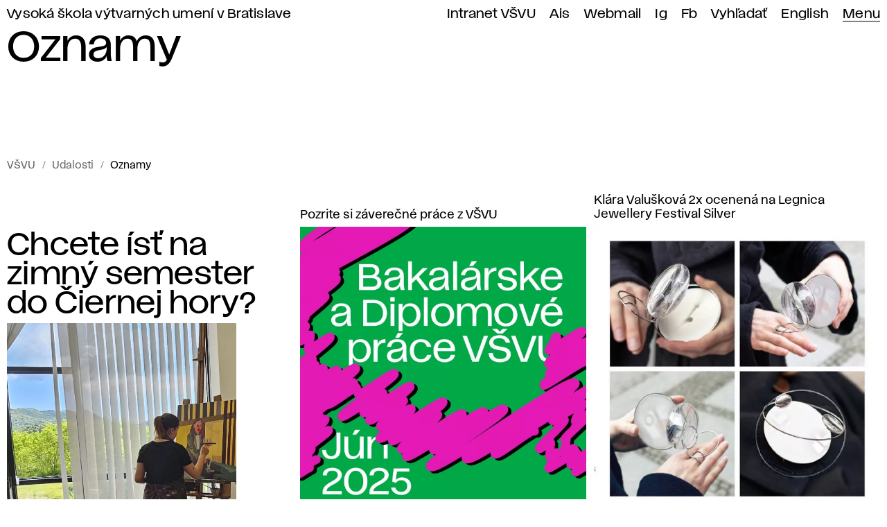

--- FILE ---
content_type: text/html; charset=utf-8
request_url: https://www.vsvu.sk/sk/udalosti/Y7veB1Ob/?p=6
body_size: 22219
content:
<!DOCTYPE html>
<html class="no-js sk desktop webp" lang="sk" prefix="og: https://ogp.me/ns#" data-page-type="Udalosti" data-page-tree="" data-page-title="Oznamy VŠVU">
  <head>
    <meta charset="utf-8" />
    <meta name="viewport" content="width=device-width, initial-scale=1" />
    <title>Oznamy VŠVU</title>
    <meta name="description" content="Oznamy Vysokej školy výtvarných umení v Bratislave." />
    <meta property="og:title" content="Oznamy VŠVU" />
    <meta property="og:description" content="Oznamy Vysokej školy výtvarných umení v Bratislave." />
    <meta property="og:locale" content="sk_SK" />
    <meta property="og:url" content="https://www.vsvu.sk/sk/udalosti/Y7veB1Ob/" />
    <meta property="og:image" content="https://www.vsvu.sk/image/og/media/og/vsvu-afad-1613319900.jpg" />
    <meta property="og:type" content="website" />
    <meta property="og:site_name" content="VŠVU" />
    <link rel="canonical" href="https://www.vsvu.sk/sk/udalosti/Y7veB1Ob/" />
    <link rel="alternate" hreflang="sk" href="https://www.vsvu.sk/sk/udalosti/Y7veB1Ob/" />
    <link rel="alternate" hreflang="en" href="https://www.vsvu.sk/en/events/Y7veB1Ob/" />
    <script type="application/ld+json">{"@context": "https://schema.org", "@type": "BreadcrumbList", "itemListElement": [{"@type": "ListItem", "position": 1, "name": "Udalosti", "item": "https://www.vsvu.sk/sk/udalosti/"}, {"@type": "ListItem", "position": 2, "name": "Oznamy", "item": "https://www.vsvu.sk/sk/udalosti/Y7veB1Ob/"}]}</script>
    <link rel="preload" href="/workspace/assets/font/vsvu/vsvu-web-regular.384615.woff2" as="font" type="font/woff2" crossorigin="" />
    <link rel="preload" href="/workspace/assets/font/vsvu/vsvu-web-headline.384615.woff2" as="font" type="font/woff2" crossorigin="" />
    <link rel="stylesheet" href="/workspace/assets/css/web.min.f02c1e274.css" />
    <script src="/workspace/assets/js/bundle.head.eb97192a9.js"></script>
    <script>
        (function(w,d,s,l,i){w[l]=w[l]||[];w[l].push({'gtm.start':
    new Date().getTime(),event:'gtm.js'});var f=d.getElementsByTagName(s)[0],
    j=d.createElement(s),dl=l!='dataLayer'?'&amp;l='+l:'';j.async=true;j.src=
    'https://www.googletagmanager.com/gtm.js?id='+i+dl;f.parentNode.insertBefore(j,f);
    })(window,document,'script','dataLayer','GTM-T2B3T3L');
      </script>
  </head>
  <body class="page pageNews">
    <header class="page__header header">
      <div class="header__topbar">
        <ul id="topbar" class="topbar" tabindex="-1">
          <li class="topbar__item -index">
            <a class="topbar__link -index" href="/sk/">Vysoká škola výtvarných umení v Bratislave</a>
          </li>
          <li class="topbar__item">
            <a class="topbar__link" href="https://vsvusk.sharepoint.com/sites/IntranetVSVU">Intranet VŠVU</a>
          </li>
          <li class="topbar__item">
            <a class="topbar__link" href="https://ais2.vsvu.sk/ais/start.do">Ais</a>
          </li>
          <li class="topbar__item">
            <a class="topbar__link" href="https://login.microsoftonline.com/">Webmail</a>
          </li>
          <li class="topbar__item">
            <a class="topbar__link" href="https://www.instagram.com/vsvu_afad/">Ig</a>
          </li>
          <li class="topbar__item">
            <a class="topbar__link" href="https://www.facebook.com/vsvu.afad">Fb</a>
          </li>
          <li class="topbar__item">
            <a class="topbar__link" href="/sk/vyhladavanie/">Vyhľadať</a>
          </li>
          <li class="topbar__item">
            <a class="topbar__link" href="/en/events/Y7veB1Ob/?p=6" hreflang="en" lang="en" xml:lang="en">English</a>
          </li>
          <li class="topbar__item -menu">
            <a class="topbar__link -menu mainMenuOpen" href="#menu" aria-expanded="false" aria-controls="menu">Menu</a>
          </li>
        </ul>
      </div>
      <div class="header__logo">
        <div>
          <svg xmlns="http://www.w3.org/2000/svg" class="svg svgLogo svg001" width="110" height="136" viewBox="0 0 110 136" fill="none" role="img">
            <g fill="#000">
              <path d="M48,20.88a2.23,2.23,0,1,0-2.21-2.23A2.22,2.22,0,0,0,48,20.88ZM48,17a1.65,1.65,0,1,1-1.63,1.65A1.64,1.64,0,0,1,48,17Z"></path>
              <path d="M55,20.88a2.23,2.23,0,1,0-2.2-2.23A2.22,2.22,0,0,0,55,20.88ZM55,17a1.65,1.65,0,1,1-1.62,1.65A1.64,1.64,0,0,1,55,17Z"></path>
              <path d="M62.05,20.88a2.23,2.23,0,1,0-2.2-2.23A2.22,2.22,0,0,0,62.05,20.88Zm0-3.88a1.65,1.65,0,1,1-1.62,1.65A1.64,1.64,0,0,1,62.05,17Z"></path>
              <path d="M110,52.42H95A34,34,0,0,1,89.61,52l6.13-11.15a5.29,5.29,0,0,0,.4-4.07C94,29.9,86.72,19.26,75.93,18.19V15.1h1.13V12.21H75.89L78.06,0h-.35a2.19,2.19,0,0,0-2.17,2.2,2.26,2.26,0,0,0,.11.69,2.21,2.21,0,0,0-.74,4.19,2.58,2.58,0,0,1-5.15,0,2.19,2.19,0,1,0,1.17-4.15A2.26,2.26,0,0,0,71,2.2a2.18,2.18,0,1,0-4.35,0,2.26,2.26,0,0,0,.11.69A2.2,2.2,0,0,0,67,7.29,2.13,2.13,0,0,0,68,7a2.58,2.58,0,0,1-5.15,0,2.2,2.2,0,1,0-1.78,0A2.58,2.58,0,0,1,55.9,7a2.24,2.24,0,0,0,1,.25,2.18,2.18,0,0,0,2.17-2.2,2.21,2.21,0,0,0-2-2.2,2,2,0,0,0,.12-.69,2.18,2.18,0,1,0-4.35,0,2,2,0,0,0,.11.69,2.2,2.2,0,0,0,.17,4.4,2.24,2.24,0,0,0,1-.25,2.58,2.58,0,0,1-5.15,0,2.21,2.21,0,1,0-1.79,0A2.58,2.58,0,0,1,42,7a2.13,2.13,0,0,0,1,.26,2.19,2.19,0,0,0,2.18-2.2,2.22,2.22,0,0,0-2-2.2,2.26,2.26,0,0,0,.11-.69A2.18,2.18,0,1,0,39,2.2a2.26,2.26,0,0,0,.11.69A2.2,2.2,0,1,0,40.25,7a2.58,2.58,0,0,1-5.15,0,2.21,2.21,0,0,0-.74-4.19,2.26,2.26,0,0,0,.11-.69A2.19,2.19,0,0,0,32.3,0H32l2.17,12.21H33V15.1h1.09v3.09C23.28,19.27,16,29.91,13.87,36.75a5.29,5.29,0,0,0,.4,4.07L20.4,52a34.17,34.17,0,0,1-5.42.45H0V71.77H0a6.62,6.62,0,0,0,1.82,4.81,6.4,6.4,0,0,0,4.58,2v0h6.21a42.44,42.44,0,0,0-6,21.87c0,10.41,6.42,18,15.28,18a12.12,12.12,0,0,0,1.79-.15l.42.53c3.72,4.74,6.93,8.83,16.53,8.83h.93l.23,0v0H43v4.45a4,4,0,0,0,4.15,3.9h.07l.15,0v0a10.13,10.13,0,0,0,4.85-1.33,6.25,6.25,0,0,1,2.76-.89,6.25,6.25,0,0,1,2.76.89A10.13,10.13,0,0,0,62.62,136v0l.15,0h.07a4,4,0,0,0,4.15-3.9v-4.45H68.2v0l.23,0h.93c9.6,0,12.81-4.09,16.53-8.83l.41-.52a11.08,11.08,0,0,0,1.72.14c8.85,0,15.28-7.55,15.28-18a42.35,42.35,0,0,0-6-21.87h6.27v0a6.4,6.4,0,0,0,4.58-2A6.62,6.62,0,0,0,110,71.77h0Zm-.58.58v6.51h-12A34.59,34.59,0,0,1,78.76,54l-1.44-1,1.05,1.37a19.92,19.92,0,0,1,2.48,4.84l.07.19H82a3.49,3.49,0,1,1-3.33,4.37h0a36.55,36.55,0,0,0-4.06-9.2C71,48.85,65.86,44.81,60.23,43.27L60,43.2l-.1.24a1.63,1.63,0,1,1-1.5-2.29h0A2.21,2.21,0,0,0,60.56,39a2.44,2.44,0,0,1,.65-.14c1.93-.12,4.09,1.57,6.36,3.35.77.6,1.56,1.22,2.34,1.77L70,44c4.52,3.35,13.77,9,25,9Zm-33.1,54.47a10.47,10.47,0,0,0,4.6,8.69,14.92,14.92,0,0,1-7.51,7.1,5.12,5.12,0,0,0,1.67-3.83,6.16,6.16,0,0,0-1.6-4.1,6.56,6.56,0,0,0-5-2,7,7,0,0,0-5.26,2.42h-1.1a3.75,3.75,0,0,1-1.81-.43,3.83,3.83,0,0,0-1.83-.44H51.59a3.83,3.83,0,0,0-1.83.44,3.72,3.72,0,0,1-1.81.43H46.86a7,7,0,0,0-5.27-2.42,6.56,6.56,0,0,0-5.05,2,6.16,6.16,0,0,0-1.6,4.1,5.12,5.12,0,0,0,1.67,3.83,15,15,0,0,1-7.54-7.15,10.45,10.45,0,0,0,4.55-8.64,9.67,9.67,0,0,0-7.53-9.81V83.6a36.43,36.43,0,0,0,7.71,17.59c4.25,5.15,9.88,8.49,14.42,8.6a2.31,2.31,0,0,0,1,1.33,2.17,2.17,0,0,0,.38.16l-.44.17.26.31a2.69,2.69,0,0,0,3,1.13,1.8,1.8,0,0,0,.57-.34,2.14,2.14,0,0,0,4,0,1.8,1.8,0,0,0,.57.34,2.69,2.69,0,0,0,3-1.13l.26-.31-.44-.17a2.17,2.17,0,0,0,.38-.16,2.3,2.3,0,0,0,1-1.32c4.53-.13,10.12-3.47,14.34-8.61a36.45,36.45,0,0,0,7.65-17.58V97.68A9.64,9.64,0,0,0,76.32,107.47ZM56.37,120.56a1.61,1.61,0,1,1-3,.85,1.7,1.7,0,0,1,.24-.85L54,120l-.62.09-.24,0a1.62,1.62,0,1,1,1.6-1.62h.58a1.6,1.6,0,1,1,1.6,1.62l-.24,0L56,120Zm.53-4.24a2.17,2.17,0,0,0-1.89,1.1,2.17,2.17,0,0,0-1.89-1.1,2.14,2.14,0,0,0-1.59.72v-1.62h7V117A2.12,2.12,0,0,0,56.9,116.32ZM51,124a2.72,2.72,0,0,1-.8-.31,3.42,3.42,0,0,0-1.91-.49h-.1a7.19,7.19,0,0,0-.81-6.93H48a4.27,4.27,0,0,0,2-.48,3.8,3.8,0,0,1,1-.33Zm.58-4a2.16,2.16,0,0,0,1.42.71,2,2,0,0,0-.11.69,2.18,2.18,0,1,0,4.35,0,2,2,0,0,0-.12-.69,2.16,2.16,0,0,0,1.42-.71v4.07h-7Zm7.54-4.54a3.8,3.8,0,0,1,1,.33,4.27,4.27,0,0,0,2,.48h.62a7.17,7.17,0,0,0-.8,6.94,4.4,4.4,0,0,0-1.87.47,3.8,3.8,0,0,1-1,.33ZM23.49,97.34h0a9.55,9.55,0,0,0-4,.91V76.82A11.35,11.35,0,0,0,8.17,65.41H6.66A6.72,6.72,0,0,0,.58,69.33V60.09H9.29A16.36,16.36,0,0,1,25.51,76.53v21a10.15,10.15,0,0,0-2-.2h0Zm-8.93,9.8c-1.21-3.41-1.36-8.2-.39-13.39.91-4.84,2.68-9.33,4.69-12V98.55a8.41,8.41,0,0,0-4.42,7.27A8.1,8.1,0,0,0,14.56,107.14ZM41.43,48.52h13.4a2.61,2.61,0,0,0,.66,1.3,3.85,3.85,0,0,0,2.72,1c-.4.79-1.15.74-2,.68a4.58,4.58,0,0,0-1.11,0,2.18,2.18,0,0,0-1.51.94H37.75A27.31,27.31,0,0,1,41.43,48.52ZM49.52,38.4c-2.34-.64-4.82,1.27-7.45,3.33-.76.6-1.54,1.21-2.33,1.76l-.07.06A49.66,49.66,0,0,1,30.3,49V46.29A6.29,6.29,0,0,1,36.54,40H38.3v-.12h.28a10.08,10.08,0,0,0,7.54-3.26,8.5,8.5,0,0,0,.66-.8c.6-.81,1.81-.39,3.46.3a10,10,0,0,0,1.77.63,2,2,0,0,0-.35,0A2.21,2.21,0,0,0,49.52,38.4Zm-22.64,12-5.17-9.9a4.64,4.64,0,0,1-.32-3.52c1.71-5.45,5.5-10.23,9.89-12.47a13.13,13.13,0,0,1,2.06-.84,8.3,8.3,0,0,0-4.57,7.3,8.78,8.78,0,0,0,6.8,8.56,6.86,6.86,0,0,0-5.85,6.81v2.93h.09C28.87,49.62,27.89,50,26.88,50.35Zm53.31-1.13h.1V46.29a6.86,6.86,0,0,0-5.85-6.81,8.78,8.78,0,0,0,6.8-8.56,8.3,8.3,0,0,0-4.57-7.3,12.75,12.75,0,0,1,2.06.84c4.39,2.24,8.18,7,9.89,12.47a4.64,4.64,0,0,1-.32,3.52l-5.17,9.9C82.11,50,81.13,49.62,80.19,49.22ZM73.47,40a6.29,6.29,0,0,1,6.24,6.33V49a49.57,49.57,0,0,1-9.38-5.46l-.07-.06h0c-.78-.54-1.56-1.15-2.32-1.75-2.4-1.88-4.67-3.66-6.83-3.47a3.25,3.25,0,0,0-.62.13,2.22,2.22,0,0,0-2.14-1.7,2,2,0,0,0-.35,0,10,10,0,0,0,1.77-.63c1.69-.72,2.93-1.15,3.51-.22h0q.28.38.6.72a10.08,10.08,0,0,0,7.54,3.26h.28V40ZM55,39.21a1.65,1.65,0,1,1-1.63,1.65A1.64,1.64,0,0,1,55,39.21ZM56.16,39l-.08,0,.08,0V39ZM55,38.63A1.65,1.65,0,1,1,56.64,37,1.64,1.64,0,0,1,55,38.63Zm-1.07.29-.08,0s0,0,0,0,0,0,0,0ZM55,43.1a2.19,2.19,0,0,0,1.18-.36s0,0,0,.06a2.2,2.2,0,0,0,.11.64H53.73a1.91,1.91,0,0,0,.11-.64s0,0,0-.06A2.19,2.19,0,0,0,55,43.1Zm2.2-2.28.09,0-.09.05v-.1Zm1.15-.25A1.65,1.65,0,1,1,60,38.92,1.64,1.64,0,0,1,58.36,40.57Zm-.57-3.82h.12l-.12,0Zm1.76-1.2a8.43,8.43,0,0,1-1.76.61V22.34a9.77,9.77,0,0,1,1.72.5,9.52,9.52,0,0,0,2.88.69,3,3,0,0,0,.44,0,10.85,10.85,0,0,0-1.7,6,10.49,10.49,0,0,0,1.44,5.24A6.53,6.53,0,0,0,59.55,35.55ZM57.29,37l-.08,0v0a2.2,2.2,0,1,0-4.4,0v0l-.08,0h.08V23.45a2.72,2.72,0,0,0,4.4,0V37Zm-5.06-.21-.12,0h.12Zm0-.61a8.69,8.69,0,0,1-1.77-.61,6.65,6.65,0,0,0-3-.78,10.42,10.42,0,0,0,1.44-5.23,10.85,10.85,0,0,0-1.7-6,3.19,3.19,0,0,0,.45,0,9.45,9.45,0,0,0,2.88-.69,9.77,9.77,0,0,1,1.72-.5Zm-.57,1.11A1.65,1.65,0,1,1,50,38.92,1.64,1.64,0,0,1,51.66,37.27Zm1.15,3.55v.1l-.09-.05ZM53.47,44h3.08a2.18,2.18,0,0,0,3.76-.13,21.52,21.52,0,0,1,7.61,4H61.3a1.17,1.17,0,0,0-1.15,1,1.55,1.55,0,0,1-.09-1.55,2.37,2.37,0,0,1,1.95-1v-.59H60.78A2.82,2.82,0,0,0,58,48.61h0c-2.54-.11-2.68-1.77-2.68-1.85l-.58,0v.27c0,.25,0,.56,0,.87H42.11a21.8,21.8,0,0,1,7.6-4,2.18,2.18,0,0,0,3.76.13Zm4.93,67.09,1.44.57a1.93,1.93,0,0,1-2.05.65.78.78,0,0,1-.58-.62h-.57a1.63,1.63,0,1,1-3.26,0h-.57a.78.78,0,0,1-.58.62,1.93,1.93,0,0,1-2-.65l1.44-.57L52,111l-.22-.54-.34.13a2.25,2.25,0,0,1-1.87,0,1.58,1.58,0,0,1-.7-.8c4.94-.18,5-3.8,5-3.84s0,0,0-.06a2.11,2.11,0,0,0,2.36,0s0,0,0,.06.06,3.66,5,3.84a1.58,1.58,0,0,1-.7.8,2.25,2.25,0,0,1-1.87,0l-.34-.13-.22.54Zm-5-7.1A1.63,1.63,0,1,1,55,105.67,1.63,1.63,0,0,1,53.38,104ZM55,101.79a2.21,2.21,0,0,0-2.2,2.23v.06a2.15,2.15,0,0,0-1.18-.35,2.2,2.2,0,0,0-1.8,3.47c-.53-.15-1-.32-1.57-.51l1.23-5.4a.82.82,0,0,1,.51-.59.79.79,0,0,1,.77.11l1,.76.35-.47-1-.76A1.37,1.37,0,0,0,50,100.1V97.53a1.42,1.42,0,0,1,.83-1.28A2,2,0,0,0,52,94.94l.62-2.39a.82.82,0,0,1,.21-.36.72.72,0,0,1,.57-.2.75.75,0,0,1,.53.29l.63.82.45-.36-.63-.82a1.28,1.28,0,0,0-.68-.44l.88-1.55a.6.6,0,0,1,.52-.31.59.59,0,0,1,.53.28l2.48,3.77a1.73,1.73,0,0,1,.28.89l0,1.58a2,2,0,0,0-1.15,0l-1.33.39.16.56,1.33-.39a1.46,1.46,0,0,1,1.71.71l.53,1a2.86,2.86,0,0,1,.36,1.4v1.72a1.55,1.55,0,0,0-.85.12l-1,.47.25.52,1-.46a1,1,0,0,1,.89,0,1.07,1.07,0,0,1,.59.69l1.07,3.81c-.57.22-1.15.41-1.74.58a2.2,2.2,0,0,0-1.8-3.47,2.15,2.15,0,0,0-1.18.35V104A2.21,2.21,0,0,0,55,101.79ZM31.29,66.48H36a4.44,4.44,0,0,0-.18,1.44.59.59,0,0,0,.32.48.39.39,0,0,0,.18,0,1.18,1.18,0,0,0,.63-.28,1.5,1.5,0,0,1,.87-.33.44.44,0,0,0,.38-.1c.25-.21.26-.65.28-1.2v0h3.14c-.14.18-.28.37-.42.52a7.82,7.82,0,0,1-1,1c-.62.5-1.21,1-1.26,1.58a.76.76,0,0,0,0,.21,1,1,0,0,0-.7.52.43.43,0,0,0,0,.12H30.6Q30.85,68.38,31.29,66.48Zm6.08-1.42a1.53,1.53,0,0,0,.28.2l.25-.53s-.41-.21-.37-.59,1.19-1.16,1.74-1.58a11.2,11.2,0,0,0,1-.81,5.26,5.26,0,0,0,.54-.67c.36-.49.73-1,1.19-1a3.64,3.64,0,0,1,.89.25,13,13,0,0,0,2.7.67,2,2,0,0,0,1.12,1.05,6.31,6.31,0,0,1-1.51-.15l-.67-.18.34.61a2.88,2.88,0,0,0,.86.93,1.53,1.53,0,0,1-.88.29c-.72,0-1-.49-1.34-1s-.61-1-1.28-1c-1.11,0-1.94,1.22-2.6,2.19-.33.48-.77,1.13-1,1.13-.73,0-.76.94-.79,1.63a3.69,3.69,0,0,1-.06.73,2,2,0,0,0-1.2.43,1.65,1.65,0,0,1-.25.15h0a5,5,0,0,1,.8-2.63A.39.39,0,0,1,37.37,65.06Zm12.5-5a3.19,3.19,0,0,1-.94-.39c1.72-.07,6-.46,7.68-2.49a4.06,4.06,0,0,1-3.47,3.34l.12.57a4.87,4.87,0,0,0,3.26-2.09,6.27,6.27,0,0,0,.74-4,.36.36,0,0,0,0-.1c0-.17-.05-.29-.05-.31h0a3.2,3.2,0,0,0-.1-.42l-.54.18a4.35,4.35,0,0,1,.13.58.61.61,0,0,1,0,.15,1.51,1.51,0,0,1,0,.3c-.13,1.51-.85,1.51-2,1.49h-2a2.13,2.13,0,0,1,.93-.36L53.51,56a3,3,0,0,0-1.48.65,1.15,1.15,0,0,1-.56.29c-.61,0-1.08-.76-1.36-1.41a.29.29,0,0,1,.16-.39.32.32,0,0,1,.25,0c.12.09.14.36,0,.74l.56.14a1.47,1.47,0,0,0,0-1.08,9.91,9.91,0,0,1,1.09-.16,3,3,0,0,0,1.9-.6l-.37-.44a2.16,2.16,0,0,1-1.28.43c.28-.17.56-.36.86-.58A5.55,5.55,0,0,0,54,52.8a1.57,1.57,0,0,1,1.15-.74,4.57,4.57,0,0,1,1,0c1,.07,2.27.16,2.74-1.46l.11-.37h-.39a3.76,3.76,0,0,1-2.73-.82,2.19,2.19,0,0,1-.56-1.25,3.7,3.7,0,0,0,2.93,1.06h.29v-.61a2.25,2.25,0,0,1,1.53-2.14,2.28,2.28,0,0,0-.53.63,2.19,2.19,0,0,0,.17,2.28.54.54,0,0,0,.6.25.53.53,0,0,0,.38-.52.59.59,0,0,1,.59-.59h.76a1.7,1.7,0,0,0,1.25,2.84h.09a2.85,2.85,0,0,0,2.54-1.61v.37a2.29,2.29,0,0,1-2.27,2.3h-.41V53h2.29a2.82,2.82,0,0,0,2.25-1.15A2.27,2.27,0,0,1,65.55,54H64.1a.49.49,0,0,0-.3.88,8,8,0,0,0,3.83,1h.27c1.41,0,3.13,0,4.37,1.5a11.26,11.26,0,0,0-3.89-.56H68v1.19a3.93,3.93,0,0,0,1.76,3.29A3.34,3.34,0,0,1,67,58.05c0-1.38-.79-1.53-2.09-1.79-.44-.09-1-.2-1.62-.37-1.25-.33-1.31-1.1-1.41-2.16A3.88,3.88,0,0,0,61,51.17q-.53-.57-1-.39c-.53.2-.65,1.1-.68,1.52a1.72,1.72,0,0,1-1.23-.07l-.21.54a2.38,2.38,0,0,0,2.46-.35,1.3,1.3,0,0,1-.38,1c-.54.47-1.55.22-1.81.15l-.08,0-.16.56.08,0c.72.26,1.27,1.75,1.42,2.32l.56-.15a6.47,6.47,0,0,0-.93-2,2.32,2.32,0,0,0,.68-.09c2.25,4,.39,6.17-1.26,8.09a7.48,7.48,0,0,0-1.79,2.82A5.16,5.16,0,0,1,57,62l-.52-.25s-1.63,3.49,1.13,5.93a15,15,0,0,0,3.09,1.83c3.32,1.65,6.75,3.36,4.52,8.27A4.59,4.59,0,0,1,63,80.1a2.93,2.93,0,0,0-1.15.93,7.83,7.83,0,0,0-.68-.73,1.5,1.5,0,0,1,.42-1,2.23,2.23,0,0,1,1.65-.54h0V78.2h0a2.77,2.77,0,0,0-2.07.73,2.14,2.14,0,0,0-.51.9,8.81,8.81,0,0,0-4.49-2c-.78-2-.54-3.72.65-4.56a2.35,2.35,0,0,1,2.86.06,2.92,2.92,0,0,1,.59,1.06l.54-.18A3.28,3.28,0,0,0,60.08,73h0l0,0c-1-1.07-2.51-.85-4.09-.6-1.9.3-4,.62-5.8-1.14a5.15,5.15,0,0,0,1.59.25,5.89,5.89,0,0,0,1.59-.21l-.17-.56a4.7,4.7,0,0,1-3.72-.53,5.27,5.27,0,0,0,2.43-1l-.33-.48a3.93,3.93,0,0,1-3.6.77A6.11,6.11,0,0,0,50.25,68l0,0h0l.36-.32c1-.91,1.78-1.62,3.13-1.08l.21-.54c-1.67-.68-2.67.22-3.72,1.18l-.41.36c-1.48,1.27-2.32.52-3.28-.37a3,3,0,0,0-1.9-1.07c-1.28,0-2.36,1.72-3.07,2.86a6.85,6.85,0,0,1-.53.78c-.17.15-.22.15-.27.15a.64.64,0,0,0-.56.26,2.3,2.3,0,0,0-.3,1.17,3.12,3.12,0,0,1-.13.82,2.33,2.33,0,0,0-1,.64,1.28,1.28,0,0,1-.53.37c-.25-.24.13-2.13.42-2.66.15-.27.34-.26.42-.24a1.74,1.74,0,0,0,.11.18l.44-.38a.76.76,0,0,1-.23-.53c0-.36.53-.75,1-1.17a8.9,8.9,0,0,0,1.13-1c.24-.28.47-.6.73-.93.65-.86,1.38-1.83,2.1-2a2.17,2.17,0,0,1,1.37.21,3.92,3.92,0,0,0,2,.35,3.33,3.33,0,0,0,1.77-.77,1.67,1.67,0,0,1,1.95-.37l.22-.54a2.2,2.2,0,0,0-2.51.43,2.77,2.77,0,0,1-1.48.67A3.35,3.35,0,0,1,46,64.16L45.56,64a2.45,2.45,0,0,0,.73-.43,3.78,3.78,0,0,0,1.4.25,4.51,4.51,0,0,0,.75-.06l-.12-.58a3.05,3.05,0,0,1-2.51-.57,5.18,5.18,0,0,0,2.68-.34l1.59-.71-1.73.15a2.76,2.76,0,0,1-2.07-.64,10.94,10.94,0,0,0,3.61-.39L51,60.36ZM63.31,48.52h2.36a2.3,2.3,0,0,1-2.27,2.25h-.09a1.13,1.13,0,0,1,0-2.25ZM60.93,52a4.33,4.33,0,0,1,.42,1.76c.09,1.1.19,2.24,1.84,2.68.65.17,1.2.28,1.65.37l.38.08H61.33A8.09,8.09,0,0,0,60.27,54l.11-.07A2.11,2.11,0,0,0,60.93,52Zm-.54-.44a2.62,2.62,0,0,1-.4.4c.06-.34.16-.62.26-.65s.1,0,.22.12Zm1,5.92h5a1.39,1.39,0,0,1,.08.55,3.94,3.94,0,0,0,1.88,3.35H60A6.11,6.11,0,0,0,61.38,57.5Zm4.6,20a3.8,3.8,0,0,0,.84,1.85l.06.06h-2A5.33,5.33,0,0,0,65.76,78C65.85,77.81,65.91,77.63,66,77.45Zm-2.66,9.34a8.49,8.49,0,0,1-1,4,1.51,1.51,0,0,0-.83-.45,1.69,1.69,0,0,0-.45,0,7,7,0,1,0-12,0,2.14,2.14,0,0,0-.62,0,2,2,0,0,0-.8.26,8.34,8.34,0,1,1,15.73-3.76Zm-7.26,2.78c0-.06-.11-.09-.16-.15A2.81,2.81,0,0,0,57,88.75a2.06,2.06,0,0,1,.77,1.15,1.75,1.75,0,0,0,.76,1,1.69,1.69,0,0,0,.94.28,2,2,0,0,0,.24,0l-.26.31h0l-1.29,1.25ZM53,91.46a1.26,1.26,0,0,0-.6.3,1.39,1.39,0,0,0-.38.64l-.08.31-1.4-1.29-.2-.24a2,2,0,0,0,.24,0,1.78,1.78,0,0,0,1.7-1.32A2.06,2.06,0,0,1,53,88.75a2.72,2.72,0,0,0,1.14.69,1,1,0,0,0-.15.2ZM55,89a2.22,2.22,0,1,1,2.19-2.21A2.2,2.2,0,0,1,55,89Zm-5.58.83a1.22,1.22,0,0,1,.31-1.29,1.17,1.17,0,0,1,1-.31A2.44,2.44,0,0,0,52.51,88c.05.11.11.21.17.32a2.67,2.67,0,0,0-1,1.46,1.17,1.17,0,0,1-.51.7,1.15,1.15,0,0,1-1,.12A1.22,1.22,0,0,1,49.43,89.83Zm0-5.94a1.22,1.22,0,0,1,.75-.74,1.15,1.15,0,0,1,1,.12,1.17,1.17,0,0,1,.51.7,2.62,2.62,0,0,0,.93,1.4,2.31,2.31,0,0,0-.18.35,2.59,2.59,0,0,0-1.68-.24,1.15,1.15,0,0,1-1-.31A1.2,1.2,0,0,1,49.43,83.89Zm5.32-3.54a1.17,1.17,0,0,1,1,.24,1.22,1.22,0,0,1,.45,1,1.2,1.2,0,0,1-.31.81A2.55,2.55,0,0,0,55.19,84L55,84l-.18,0a2.53,2.53,0,0,0-.7-1.64,1.2,1.2,0,0,1-.29-1.06A1.19,1.19,0,0,1,54.75,80.35Zm5.84,3.54a1.2,1.2,0,0,1-.31,1.28,1.15,1.15,0,0,1-1,.31,2.55,2.55,0,0,0-1.67.24,3.47,3.47,0,0,0-.18-.33A2.7,2.7,0,0,0,58.31,84a1.17,1.17,0,0,1,.51-.7,1.15,1.15,0,0,1,1-.12A1.2,1.2,0,0,1,60.59,83.89ZM57.51,88a2.49,2.49,0,0,0,1.73.26,1.17,1.17,0,0,1,1,.31,1.22,1.22,0,0,1,.31,1.29,1.2,1.2,0,0,1-.75.74,1.18,1.18,0,0,1-1-.12,1.17,1.17,0,0,1-.51-.7,2.62,2.62,0,0,0-1-1.46C57.4,88.18,57.46,88.08,57.51,88Zm3.58.78a1.73,1.73,0,0,0-2-1.09,1.94,1.94,0,0,1-1.41-.24h0a2.57,2.57,0,0,0,.08-.62,4,4,0,0,0-.05-.5,1.91,1.91,0,0,1,1.4-.23,1.72,1.72,0,0,0,2-1.16,6.56,6.56,0,0,1,.31,1.89A6.77,6.77,0,0,1,61.09,88.75Zm-2.58-6a1.73,1.73,0,0,0-.76,1,2.07,2.07,0,0,1-.7,1.09,2.82,2.82,0,0,0-1.29-.81h0a2,2,0,0,1,.56-1.35,1.77,1.77,0,0,0,.11-2.27,6.32,6.32,0,0,1,3.39,2.08A1.72,1.72,0,0,0,58.51,82.77Zm-4.8,0a2,2,0,0,1,.56,1.33h0a2.8,2.8,0,0,0-1.3.81,2.07,2.07,0,0,1-.7-1.09,1.73,1.73,0,0,0-2.07-1.27,6.33,6.33,0,0,1,3.41-2.09,1.77,1.77,0,0,0,.1,2.3Zm-4.8,2.14a1.72,1.72,0,0,0,2,1.16,1.91,1.91,0,0,1,1.4.23,4,4,0,0,0,0,.5,3.18,3.18,0,0,0,.07.62h0a1.89,1.89,0,0,1-1.41.24,1.73,1.73,0,0,0-2,1.09,6.77,6.77,0,0,1-.33-2A6.56,6.56,0,0,1,48.91,84.9Zm6.3-10H53.83a3.09,3.09,0,0,0,.93-1.79c.44,0,.88-.11,1.3-.18l.39-.06A3.17,3.17,0,0,0,55.21,74.87Zm-8.29-5.34a3.62,3.62,0,0,0,1.68.6l.11.12.08.13H41.27l.19-.15a5.67,5.67,0,0,0,.63-.9c.6-1,1.62-2.59,2.58-2.59.51,0,1,.45,1.51.92a4.38,4.38,0,0,0,1.73,1.15,4.93,4.93,0,0,1-.84.2l-.68.08ZM42,65.89H38.47c0-.23.08-.42.17-.42.51,0,.92-.61,1.45-1.38s1.32-1.94,2.13-1.94c.33,0,.51.26.79.72A2.55,2.55,0,0,0,44.12,64,5.23,5.23,0,0,0,42,65.89ZM30.54,71h7.38c-.25.82-.49,2.07-.14,2.57a.56.56,0,0,0,.47.25h.1a1.7,1.7,0,0,0,.84-.51,1.72,1.72,0,0,1,.78-.51c.44-.11.49-.7.55-1.32,0-.14,0-.32,0-.47h8.64a5.44,5.44,0,0,0,4.95,2.16,2,2,0,0,1-2,1.74H30.29C30.31,73.55,30.4,72.25,30.54,71Zm-.27,4.58v-.1H55.14a6.51,6.51,0,0,0,.39,2.36c-.17,0-.34,0-.52,0a8.8,8.8,0,0,0-5,1.58H30.46C30.35,78.1,30.27,76.83,30.27,75.55Zm19,4.39a9.06,9.06,0,0,0-2.62,3.91H31.1c-.26-1.28-.44-2.59-.58-3.91Zm-2.8,4.49a9.14,9.14,0,0,0-.32,2.36,8.94,8.94,0,0,0,.15,1.55h-14a38.13,38.13,0,0,1-1.08-3.91Zm-.06,4.49a8.83,8.83,0,0,0,.75,2l-.1.12L45.7,92.82H34.1a36.22,36.22,0,0,1-1.6-3.9Zm-1.8,4.48A1.75,1.75,0,0,0,44,94l-.48.77a3.81,3.81,0,0,0-.56,2v.59H36.7c-.12-.18-.26-.34-.38-.53A33.45,33.45,0,0,1,34.4,93.4ZM43,97.88v.2s0,0-.06.07l-2.39,3.6a28.24,28.24,0,0,1-3.38-3.87Zm.42.6a1.35,1.35,0,0,1,1.11-.6h1.86V97.3H44.49a1.86,1.86,0,0,0-1,.26v-.85A3.16,3.16,0,0,1,44,95.05l.48-.77a1.08,1.08,0,0,1,1.73-.17l1.47,1.59.42-.4-1.47-1.59a1.73,1.73,0,0,0-.58-.4l1.43-1.91a1.35,1.35,0,0,1,1-.53,1.32,1.32,0,0,1,1,.33l.69.64.06.07h0l1.57,1.45-.38,1.45a1.38,1.38,0,0,1-.78.92,2,2,0,0,0-1.16,1.81v2.83a1.41,1.41,0,0,0-.52.8l-.55,2.42-2.19.55.14.57,1.9-.48-.51,2.26a22.89,22.89,0,0,1-6.79-4.32Zm19.09,7.93-1.06-3.76a1.63,1.63,0,0,0-.85-1V99.76a3.57,3.57,0,0,0-.43-1.69l-.54-1a2,2,0,0,0-.71-.72H59l0-1.82a2.18,2.18,0,0,0-.37-1.21l-.07-.11,2.17-2.11a.84.84,0,0,1,.75-.22.92.92,0,0,1,.68.51L64,95.25a2,2,0,0,0-.54.34l-.62.57.39.44.62-.57A1.31,1.31,0,0,1,65,95.69a1.34,1.34,0,0,1,1,.74l2.92,6A22.8,22.8,0,0,1,62.47,106.41ZM69.29,102l-2-4.08h5.6A27.41,27.41,0,0,1,69.29,102Zm4-4.66H67l-.55-1.13a1.91,1.91,0,0,0-1.37-1,1.85,1.85,0,0,0-.62,0l.06,0L63.7,93.4H75.62a33.45,33.45,0,0,1-1.92,3.37C73.58,97,73.44,97.12,73.32,97.3Zm2.6-4.48H63.41l-.73-1.49a9.24,9.24,0,0,0,1-2.41H77.52A36.22,36.22,0,0,1,75.92,92.82Zm1.79-4.48h-14a8.94,8.94,0,0,0,.15-1.55,9.14,9.14,0,0,0-.32-2.36H78.79A38.13,38.13,0,0,1,77.71,88.34Zm1.21-4.49H63.41a8.87,8.87,0,0,0-1.18-2.29c.16-.44.53-.66,1-1a6.8,6.8,0,0,0,1-.67H79.5C79.36,81.26,79.18,82.57,78.92,83.85Zm.83-8.3c0,1.28-.08,2.55-.19,3.81H68.17a1.43,1.43,0,0,1-.93-.46,4.08,4.08,0,0,1-.76-3h0a3.47,3.47,0,0,0,.06-.45H79.75Zm0-.68H66.51A4.91,4.91,0,0,0,64.39,71H79.48C79.62,72.25,79.71,73.55,79.73,74.87ZM63.57,70.38A25.23,25.23,0,0,0,61,69a14.37,14.37,0,0,1-3-1.76,4.53,4.53,0,0,1-.67-.73H78.73a37.79,37.79,0,0,1,.69,3.9Zm15-4.49H57.21c-.05-1.12.78-2.09,1.73-3.19l.6-.71H77.45A38.13,38.13,0,0,1,78.59,65.89ZM73.28,61.4H71.87a3.34,3.34,0,0,1-3.31-3.35v-.6a9.55,9.55,0,0,1,4.36.89l.84.44-.45-.84c-.09-.17-.2-.3-.29-.44h2.5a37.06,37.06,0,0,1,1.71,3.9Zm-.7-4.49c-1.39-1.57-3.26-1.58-4.68-1.57h-.27a8.44,8.44,0,0,1-3.22-.75h1.14A2.86,2.86,0,0,0,68.08,53h4.66a32.61,32.61,0,0,1,2.46,3.9ZM68.3,52.42a2.83,2.83,0,0,0,.1-.71V50.12h-.58a2.29,2.29,0,0,1-2.27,2.3h-.18a2.9,2.9,0,0,0,1.15-2.3v-1.6H68.6a28.48,28.48,0,0,1,3.68,3.9Zm-31,.59H53l-.11.1a8.6,8.6,0,0,1-2.79,1.42s0,0-.06,0a.62.62,0,0,0-.25.15h0a.76.76,0,0,0-.23.3.89.89,0,0,0,0,.73,3.94,3.94,0,0,0,.75,1.17H34.82A32.67,32.67,0,0,1,37.29,53ZM34.5,57.5H55l.55,0c-2.32,1.67-7.24,1.67-7.29,1.68H47.7l.29.46a2.21,2.21,0,0,0,.83.72,10.41,10.41,0,0,1-5.76-.55A3.92,3.92,0,0,0,42,59.5c-.76,0-1.23.66-1.65,1.23a5.47,5.47,0,0,1-.48.6l-.08.07h-7A37.06,37.06,0,0,1,34.5,57.5ZM32.57,62h6.49l-.14.1c-1.15.88-1.91,1.49-2,2a.9.9,0,0,0,.06.5,1.06,1.06,0,0,0-.29.21,3.25,3.25,0,0,0-.61,1.11H31.43A38.13,38.13,0,0,1,32.57,62ZM29.69,75.55A39.38,39.38,0,0,0,35.84,97.1c3.94,5.94,9.38,9.86,15.3,11h0l.13-.57A1.67,1.67,0,0,1,50,106a1.63,1.63,0,1,1,3.25,0c0,.14-.08,3.26-4.81,3.26-4.42,0-10-3.3-14.21-8.4-3.72-4.51-8.15-12.42-8.15-24.54h0A17,17,0,0,0,13.44,60.05a35.47,35.47,0,0,0,17-4.83,24.31,24.31,0,0,0-1.75,3.67H28A4.08,4.08,0,0,0,28,67a4,4,0,0,0,2.88-1.23A42,42,0,0,0,29.69,75.55Zm54.1.73h0c0,12.12-4.4,20-8.1,24.54-4.19,5.1-9.74,8.4-14.14,8.4-4.71,0-4.79-3.12-4.79-3.26A1.63,1.63,0,1,1,60,106a1.66,1.66,0,0,1-1.28,1.62l.13.57h0c5.92-1.18,11.36-5.1,15.3-11a39.38,39.38,0,0,0,6.15-21.55,42.23,42.23,0,0,0-1.15-9.71A4,4,0,0,0,82,67a4.08,4.08,0,0,0,0-8.15h-.71a24.31,24.31,0,0,0-1.75-3.67A35.51,35.51,0,0,0,96.28,60,16.78,16.78,0,0,0,83.79,76.28Zm11.8-39.35a4.65,4.65,0,0,1-.36,3.6L89,51.88a38.88,38.88,0,0,1-5.31-1.34l5.13-9.82a5.26,5.26,0,0,0,.35-4C87.41,31.16,83.51,26.24,79,23.93a10.7,10.7,0,0,0-8.48-.84v0a6.76,6.76,0,0,0-4.76,6.62h0v0h0a6,6,0,0,0,5.73,5.88c3.21,0,5.46-2,5.47-5h0s0,0,0,0h0A3.73,3.73,0,0,0,76,28a3.57,3.57,0,0,0-2.53-1.26,3.78,3.78,0,0,0-2.62.91A3,3,0,0,0,70,28.83a2.67,2.67,0,0,0-.18,1.36,3.15,3.15,0,0,1,1.29-2.12,3.65,3.65,0,0,1,2.3-.64,3.2,3.2,0,0,1,2.06,1.07,3.51,3.51,0,0,1,.94,2.17c0,2.63-2,4.39-4.9,4.39a5.39,5.39,0,0,1-5.16-5.31A6.34,6.34,0,0,1,73,23.3a7.75,7.75,0,0,1,7.68,7.62c0,4.15-3.17,8.35-9.23,8.35a9.41,9.41,0,0,1-7.66-3.7h0c-.05-.07-.1-.11-.15-.18a9.94,9.94,0,0,1-1.93-5.84c0-7.47,6.45-10.88,12.45-10.88C85.62,18.66,93.38,29.87,95.59,36.93ZM67.46,18.65a1.61,1.61,0,0,1,3.22-.19,15.37,15.37,0,0,0-3,1A1.6,1.6,0,0,1,67.46,18.65ZM74.23,5.09a1.62,1.62,0,0,1,1.6-1.62l.24,0,.61.1-.33-.54a1.69,1.69,0,0,1-.23-.85A1.6,1.6,0,0,1,77.36.63L76.28,6.71h-.45A1.62,1.62,0,0,1,74.23,5.09Zm-8.85,0A1.62,1.62,0,0,1,67,3.47l.24,0,.61.1-.32-.54a1.6,1.6,0,1,1,2.71,0l-.32.54.61-.1.24,0a1.62,1.62,0,1,1-1.6,1.62h-.57a1.6,1.6,0,1,1-3.2,0ZM60.32,5a1.63,1.63,0,1,1,1.62,1.65A1.64,1.64,0,0,1,60.32,5Zm-8.79,0a1.61,1.61,0,0,1,1.59-1.62l.24,0,.62.1-.33-.54a1.7,1.7,0,0,1-.24-.85,1.6,1.6,0,1,1,3,.85L56,3.59l.62-.1.24,0a1.62,1.62,0,1,1-1.6,1.62h-.58a1.6,1.6,0,1,1-3.19,0ZM46.45,5a1.63,1.63,0,1,1,1.63,1.65A1.64,1.64,0,0,1,46.45,5Zm-8.79,0a1.62,1.62,0,0,1,1.6-1.62l.24,0,.61.1-.32-.54a1.6,1.6,0,1,1,2.71,0l-.32.54.61-.1.24,0a1.62,1.62,0,1,1-1.6,1.62h-.57a1.6,1.6,0,1,1-3.2,0Zm-5-4.46a1.62,1.62,0,0,1,1,2.42l-.32.54.61-.1.24,0a1.62,1.62,0,0,1,0,3.24h-.45Zm1.18,6.66h.35a2,2,0,0,0,.36,0A3.15,3.15,0,0,0,40.83,7V6.6a2,2,0,0,0,.31-.41,2.38,2.38,0,0,0,.31.4V7a3.15,3.15,0,0,0,6.29.23,1.42,1.42,0,0,0,.67,0A3.15,3.15,0,0,0,54.7,7V6.6A2.45,2.45,0,0,0,55,6.19a2.1,2.1,0,0,0,.31.41V7a3.15,3.15,0,0,0,6.29.23,1.86,1.86,0,0,0,.33,0,1.75,1.75,0,0,0,.33,0A3.15,3.15,0,0,0,68.56,7V6.59a2.38,2.38,0,0,0,.31-.4,2,2,0,0,0,.31.41V7a3.15,3.15,0,0,0,6.29.25,2,2,0,0,0,.36,0h.35l-.87,4.92H34.7Zm-.27,5.51H76.48v1.71H33.56Zm1.09,2.3h40.7v3c-.4,0-.79-.07-1.2-.07a16.24,16.24,0,0,0-2.88.27,2.2,2.2,0,1,0-4.09,1.37,13.22,13.22,0,0,0-1.63,1,10.47,10.47,0,0,0-1.87,1.69h0c-.76,1.05-2.47.45-4-.08a9.89,9.89,0,0,0-1.91-.54h0a2.48,2.48,0,0,0-.27,0v0h-.29a2.2,2.2,0,1,1-4.4,0h-.29v0a2.48,2.48,0,0,0-.27,0h0a9.89,9.89,0,0,0-1.91.54c-1.5.53-3.21,1.13-4,.08h0a10.86,10.86,0,0,0-1.87-1.69,12.39,12.39,0,0,0-1.62-1,2.2,2.2,0,1,0-4.08-1.36,15.58,15.58,0,0,0-2.9-.28c-.41,0-.81,0-1.21.07Zm7.68,4.37a14.91,14.91,0,0,0-3-1,1.61,1.61,0,0,1,3.21.18A1.66,1.66,0,0,1,42.33,19.47ZM14.78,40.53a4.65,4.65,0,0,1-.36-3.6c2.21-7.06,10-18.27,21.44-18.27,8.55,0,12.45,5.64,12.45,10.88a10,10,0,0,1-1.87,5.77,1.31,1.31,0,0,0-.22.25l0,0a9.46,9.46,0,0,1-7.66,3.69c-6.06,0-9.23-4.2-9.23-8.35A7.75,7.75,0,0,1,37,23.3a6.34,6.34,0,0,1,6.65,6.45,5.38,5.38,0,0,1-5.16,5.31c-2.92,0-4.89-1.76-4.9-4.38a3.51,3.51,0,0,1,.94-2.18,3.2,3.2,0,0,1,2.06-1.07,3.65,3.65,0,0,1,2.3.64,3.11,3.11,0,0,1,1.29,2.12A2.56,2.56,0,0,0,40,28.83a3.14,3.14,0,0,0-.81-1.14,3.82,3.82,0,0,0-2.63-.91A3.57,3.57,0,0,0,34.06,28a3.73,3.73,0,0,0-1,2.62h0c0,2.93,2.26,5,5.47,5a6,6,0,0,0,5.73-5.88h0v0h0a6.76,6.76,0,0,0-4.76-6.62v0a10.7,10.7,0,0,0-8.48.84c-4.52,2.31-8.42,7.23-10.18,12.82a5.22,5.22,0,0,0,.36,4l5.12,9.81A37.48,37.48,0,0,1,21,51.88ZM15,53c11.26,0,20.51-5.63,25-9l.07-.05c.79-.56,1.58-1.18,2.35-1.78,2.54-2,4.94-3.85,7-3.21a2.21,2.21,0,0,0,2.17,2.17h0a1.65,1.65,0,1,1-1.5,2.29L50,43.21l-.24.07a22.35,22.35,0,0,0-8.56,4.65h-.07V48a28.92,28.92,0,0,0-5.73,6.66,36.71,36.71,0,0,0-4.06,9.2H31.3A3.44,3.44,0,0,1,28,66.46a3.49,3.49,0,0,1,0-7h1.11l.07-.19a20.18,20.18,0,0,1,2.48-4.84l1-1.36L31.24,54a34.59,34.59,0,0,1-18.65,5.48H.58V53ZM9.38,78a6.24,6.24,0,0,0,2.08-1.47,6.15,6.15,0,0,0,1.59-4.09,4.79,4.79,0,0,0-4.58-5h0a4.47,4.47,0,0,0-1.61.27,4.47,4.47,0,0,0-1.39.87,4,4,0,0,0-1.27,3,3.9,3.9,0,0,0,1.37,2.87,4.06,4.06,0,0,0,1.37.78,4.2,4.2,0,0,0,1.53.18,4.23,4.23,0,0,1-2.66-1.22,3.6,3.6,0,0,1-1-2.61,3.47,3.47,0,0,1,1.14-2.5,3.91,3.91,0,0,1,2.56-1,4.2,4.2,0,0,1,4,4.38,5.63,5.63,0,0,1-6,5.56,5.85,5.85,0,0,1-4.22-1.84A6,6,0,0,1,.58,71.78,6.1,6.1,0,0,1,6.66,66H8.17a10.67,10.67,0,0,1,9.5,5.89A35.06,35.06,0,0,0,13,78ZM7.21,100.47a40.87,40.87,0,0,1,10.73-28,10.84,10.84,0,0,1,.92,4.38v3.94C14,86.48,11,100.83,14.4,108.35a8.13,8.13,0,0,0,7.82,5.15h0c3.47,0,6.51-2.85,6.51-6.08,0-3.42-2.26-5.8-5.48-5.82h0a4.45,4.45,0,0,0-3.83,2.21,3.67,3.67,0,0,0-.45,1.53A3.94,3.94,0,0,0,20,108.2a3.41,3.41,0,0,0,1.25.84,3,3,0,0,0,1.45.18,3.52,3.52,0,0,1-2.34-1.34,3.68,3.68,0,0,1-.76-2.5,3.39,3.39,0,0,1,1.24-2.23,4.06,4.06,0,0,1,2.4-1c2.94,0,4.92,2.1,4.92,5.23,0,2.92-2.77,5.49-5.94,5.5a6.93,6.93,0,0,1-7.21-7.1c0-4.34,3.79-7.88,8.47-7.9s9.55,3.3,9.55,9.55c0,6.41-5.77,10.37-11.12,10.37C13.4,117.84,7.21,110.54,7.21,100.47Zm33.45,26.59c-9.32,0-12.45-4-16.08-8.62l-.22-.28a12.48,12.48,0,0,0,4.23-1.73c2.15,4.41,6.92,8,10.72,8h.22a4.37,4.37,0,0,0,1.6-.26,4.63,4.63,0,0,0,1.4-.87,4.07,4.07,0,0,0,1.27-3,4,4,0,0,0-1.37-2.88,4.18,4.18,0,0,0-1.38-.77,4,4,0,0,0-1.52-.18,4.18,4.18,0,0,1,2.65,1.22,3.52,3.52,0,0,1,1,2.61,3.43,3.43,0,0,1-1.14,2.5,4,4,0,0,1-2.55,1,4.22,4.22,0,0,1-4-4.38c0-2.24,1.62-5.56,6.07-5.56a6.6,6.6,0,0,1,0,13.19Zm2.94,5a2.5,2.5,0,0,1,2.37-2.6,2.47,2.47,0,0,1,1.5.62,2.12,2.12,0,0,1,.68,1.46,2.22,2.22,0,0,1-.58,1.56,2.71,2.71,0,0,1-1.6.81,2.41,2.41,0,0,0,1-.08,2.47,2.47,0,0,0,1.79-2.29,2.53,2.53,0,0,0-.81-1.94,2.57,2.57,0,0,0-.9-.56,2.91,2.91,0,0,0-3.41,1.14v-2.57h3.77a3.82,3.82,0,0,1,2.52,6.53,3.84,3.84,0,0,1-2.68,1.24A3.38,3.38,0,0,1,43.6,132.09Zm14.42,2a6.8,6.8,0,0,0-3-.94,6.8,6.8,0,0,0-3,.94,13.85,13.85,0,0,1-2.25.93,4.2,4.2,0,0,0,.55-.49,4.4,4.4,0,0,0-2.93-7.51h-3a7.12,7.12,0,0,0,3.44-3.26h.41a2.94,2.94,0,0,1,1.64.41,3,3,0,0,0,1.71.46h6.84a3.82,3.82,0,0,0,1.83-.45,3.76,3.76,0,0,1,1.81-.42h.12a7.12,7.12,0,0,0,3.44,3.26h-3a4.4,4.4,0,0,0-2.93,7.51,3.71,3.71,0,0,0,.56.49A13.61,13.61,0,0,1,58,134.13Zm8.4-3.92a2.89,2.89,0,0,0-2.37-1.31h0a2.87,2.87,0,0,0-1,.17,2.57,2.57,0,0,0-.9.56,2.53,2.53,0,0,0-.81,1.94,2.47,2.47,0,0,0,1.79,2.29,2.41,2.41,0,0,0,1,.08,2.71,2.71,0,0,1-1.6-.81,2.22,2.22,0,0,1-.58-1.56,2.12,2.12,0,0,1,.68-1.46,2.47,2.47,0,0,1,1.5-.62,2.5,2.5,0,0,1,2.37,2.6,3.38,3.38,0,0,1-3.61,3.32,3.84,3.84,0,0,1-2.68-1.24,3.82,3.82,0,0,1,2.52-6.53h3.77Zm19-11.77c-3.63,4.63-6.76,8.62-16.08,8.62h-.93a6.51,6.51,0,0,1-5.82-3.69v-.16h-.08a6.48,6.48,0,0,1-.61-2.75,6.56,6.56,0,0,1,6.51-6.59c4.45,0,6.07,3.32,6.07,5.56a4.21,4.21,0,0,1-4,4.38,4,4,0,0,1-2.56-1,3.43,3.43,0,0,1-1.14-2.5,3.52,3.52,0,0,1,1-2.61,4.18,4.18,0,0,1,2.66-1.22,4,4,0,0,0-1.53.18,4.18,4.18,0,0,0-1.38.77,4,4,0,0,0-1.37,2.88,4,4,0,0,0,1.28,3,4.47,4.47,0,0,0,1.39.87,4.39,4.39,0,0,0,1.61.26h.21c3.79,0,8.54-3.53,10.7-7.92a12.49,12.49,0,0,0,4.24,1.71Zm2.58-.6c-5.35,0-11.12-4-11.12-10.37s4.82-9.55,9.59-9.55v-.58a10.81,10.81,0,0,0-2.12.21V76.29a16.12,16.12,0,0,1,16-16.2h9.06v9.24a6.72,6.72,0,0,0-6.08-3.92h-1.51A11.35,11.35,0,0,0,90.56,76.82V98.24a9.63,9.63,0,0,0-4.07-.9v.58c4.7,0,8.52,3.55,8.52,7.9a6.94,6.94,0,0,1-7.22,7.1c-3.16,0-5.94-2.58-5.94-5.5,0-3.13,2-5.22,4.92-5.23a4,4,0,0,1,2.4,1,3.35,3.35,0,0,1,1.24,2.23,3.68,3.68,0,0,1-.76,2.5,3.52,3.52,0,0,1-2.34,1.34,3,3,0,0,0,1.45-.18A3.41,3.41,0,0,0,90,108.2a3.94,3.94,0,0,0,1-2.86,3.53,3.53,0,0,0-.45-1.53,4.45,4.45,0,0,0-3.83-2.21h0c-3.23,0-5.49,2.4-5.49,5.82,0,3.23,3,6.07,6.51,6.08h0a10.11,10.11,0,0,0,1.59-.14h0a8.12,8.12,0,0,0,6.17-5c3.39-7.52.36-21.87-4.46-27.59V76.82a10.84,10.84,0,0,1,.9-4.34,40.76,40.76,0,0,1,10.68,28C102.72,110.54,96.54,117.84,88,117.84Zm3.12-19.3V81.72c2,2.7,3.78,7.19,4.69,12,1,5.15.82,9.91-.36,13.32a8.54,8.54,0,0,0,.11-1.25A8.41,8.41,0,0,0,91.14,98.54Zm16.62-22.37A5.85,5.85,0,0,1,103.54,78a5.63,5.63,0,0,1-6-5.56,4.2,4.2,0,0,1,4-4.38,3.91,3.91,0,0,1,2.56,1,3.47,3.47,0,0,1,1.14,2.5,3.6,3.6,0,0,1-1,2.61,4.23,4.23,0,0,1-2.66,1.22,4.2,4.2,0,0,0,1.53-.18,4.06,4.06,0,0,0,1.37-.78,3.9,3.9,0,0,0,1.37-2.87,4,4,0,0,0-1.27-3,4.19,4.19,0,0,0-3-1.14,4.79,4.79,0,0,0-4.58,5,6.15,6.15,0,0,0,1.59,4.09A6.24,6.24,0,0,0,100.62,78H97a34.46,34.46,0,0,0-4.67-6.09A10.68,10.68,0,0,1,101.83,66h1.51a6.1,6.1,0,0,1,6.08,5.79A6,6,0,0,1,107.76,76.17Z"></path>
              <path d="M55,127a2.23,2.23,0,1,0,2.2,2.23A2.21,2.21,0,0,0,55,127Zm0,3.88a1.65,1.65,0,1,1,1.63-1.65A1.64,1.64,0,0,1,55,130.9Z"></path>
              <path d="M54.33,53.27l.39.43a1.37,1.37,0,0,1,.39-.23.59.59,0,0,0,.43.43.55.55,0,0,0,.18,0,.87.87,0,0,0,.73-.42l.13-.22-.21-.16A1.59,1.59,0,0,0,54.33,53.27Z"></path>
              <path d="M55,86a.75.75,0,1,0,.74.75A.74.74,0,0,0,55,86ZM55,87a.16.16,0,0,1-.16-.16.16.16,0,1,1,.32,0A.16.16,0,0,1,55,87Z"></path>
              <path d="M53.23,97.65l-1.65.06,0,.59,1.65-.07a2,2,0,0,1,1.63.78l.47.62.46-.35-.47-.62A2.49,2.49,0,0,0,53.23,97.65Z"></path>
              <path d="M63.44,98.49a2.48,2.48,0,0,0-1.58-1.44l-1.14-.33-.16.56,1.13.33a1.88,1.88,0,0,1,1.21,1.11l.51,1.24.53-.23Z"></path>
              <path d="M63.72,103.62l.57.08a1.79,1.79,0,0,1,2.09-1.51l.05-.59A2.38,2.38,0,0,0,63.72,103.62Z"></path>
              <path d="M45,100.81a2.3,2.3,0,0,0-1.82.34l-.23.17.32.48.24-.16a1.66,1.66,0,0,1,1.35-.26,1.7,1.7,0,0,1,1.1.84l.51-.28A2.29,2.29,0,0,0,45,100.81Z"></path>
            </g>
          </svg>
        </div>
        <div></div>
      </div>
      <div class="header__headline" aria-hidden="true">Oznamy</div>
    </header>
    <div class="page__menu panel" id="menu">
      <div class="panel__header">
        <div>
          <button class="mainMenuClose">
            <svg xmlns="http://www.w3.org/2000/svg" class="svg svgIcon iconClose" role="img">
              <title>Zatvoriť hlavné menu</title>
              <use href="#iconClose"></use>
            </svg>
          </button>
        </div>
        <div>
          <a href="/sk/vyhladavanie/">Vyhľadať</a>
        </div>
      </div>
      <div class="panel__body trees">
        <nav class="trees__item tree" aria-labelledby="tm10">
          <div class="tree__header">
            <button class="tree__toggle toggleTree" aria-controls="tm10c" aria-expanded="false">
              <span class="tree__title" id="tm10">Študentstvo / pedagogická obec</span>
              <svg xmlns="http://www.w3.org/2000/svg" class="svg svgIcon iconRight" role="img">
                <title></title>
                <use href="#iconRight"></use>
              </svg>
            </button>
          </div>
          <div class="tree__content" id="tm10c">
            <ul class="tree__item limb" role="list">
              <li class="limb__item branch">
                <span class="branch__title">
                  <a class="branch__link" id="tm101" href="/sk/studium/?v=8X0Q4WO0">Štúdium</a>
                  <button class="toggleBranch" aria-labelledby="tm101b tm101" aria-controls="tm101g" aria-expanded="false">
                    <svg xmlns="http://www.w3.org/2000/svg" class="svg svgIcon iconDown" role="img">
                      <title id="tm101b">Rozbaliť menu</title>
                      <use href="#iconDown"></use>
                    </svg>
                  </button>
                </span>
                <ul class="branch__item twigs" id="tm101g">
                  <li class="twigs__item twig">
                    <a class="twig__link" href="/sk/studium/bakalarske-studium/?v=8X0Q4WO0">Bc. štúdium</a>
                  </li>
                  <li class="twigs__item twig">
                    <a class="twig__link" href="/sk/studium/magisterske-studium/?v=8X0Q4WO0">Mgr. štúdium</a>
                  </li>
                  <li class="twigs__item twig">
                    <a class="twig__link" href="/sk/studium/doktorandske-studium/?v=8X0Q4WO0">ArtD./PhD. štúdium</a>
                  </li>
                  <li class="twigs__item twig">
                    <a class="twig__link" href="/sk/studium/celozivotne-vzdelavanie/?v=8X0Q4WO0">Celoživotné vzdelávanie</a>
                  </li>
                  <li class="twigs__item twig">
                    <a class="twig__link" href="/sk/studium/organizacia-studia/?v=8X0Q4WO0">Organizácia štúdia</a>
                  </li>
                  <li class="twigs__item twig">
                    <a class="twig__link" href="/sk/studium/informacie-pre-studentov/?v=8X0Q4WO0">Informácie pre študentov</a>
                  </li>
                  <li class="twigs__item twig">
                    <a class="twig__link" href="/sk/studium/studijne-oddelenie/?v=8X0Q4WO0">Študijné oddelenie</a>
                  </li>
                  <li class="twigs__item twig">
                    <a class="twig__link" href="/sk/studium/uznavanie-dokladov/?v=8X0Q4WO0">Uznávanie dokladov</a>
                  </li>
                </ul>
              </li>
              <li class="limb__item branch branchEmpty">
                <span class="branch__title">
                  <a class="branch__link" id="tm102" href="/sk/informacie-pre-ukrajinskych-studentov/?v=8X0Q4WO0">Informácie pre ukrajinských študentov</a>
                </span>
              </li>
              <li class="limb__item branch">
                <span class="branch__title">
                  <a class="branch__link" id="tm103" href="/sk/medzinarodna-spolupraca/?v=8X0Q4WO0">Medzinárodná spolupráca</a>
                  <button class="toggleBranch" aria-labelledby="tm103b tm103" aria-controls="tm103g" aria-expanded="false">
                    <svg xmlns="http://www.w3.org/2000/svg" class="svg svgIcon iconDown" role="img">
                      <title id="tm103b">Rozbaliť menu</title>
                      <use href="#iconDown"></use>
                    </svg>
                  </button>
                </span>
                <ul class="branch__item twigs" id="tm103g">
                  <li class="twigs__item twig">
                    <a class="twig__link" href="/sk/medzinarodna-spolupraca/mobilita-studentov/?v=8X0Q4WO0">Mobilita študentov</a>
                  </li>
                  <li class="twigs__item twig">
                    <a class="twig__link" href="/sk/medzinarodna-spolupraca/mobilita-zamestnancov/?v=8X0Q4WO0">Mobilita zamestnancov</a>
                  </li>
                  <li class="twigs__item twig">
                    <a class="twig__link" href="/sk/medzinarodna-spolupraca/ine-typy-mobility/?v=8X0Q4WO0">Iné typy mobility</a>
                  </li>
                  <li class="twigs__item twig">
                    <a class="twig__link" href="/sk/medzinarodna-spolupraca/medzinarodne-projekty/?v=8X0Q4WO0">Medzinárodné projekty</a>
                  </li>
                  <li class="twigs__item twig">
                    <a class="twig__link" href="/sk/medzinarodna-spolupraca/partnerske-skoly/?v=8X0Q4WO0">Partnerské školy</a>
                  </li>
                  <li class="twigs__item twig">
                    <a class="twig__link" href="/sk/medzinarodna-spolupraca/zahranicne-oddelenie/?v=8X0Q4WO0">Zahraničné oddelenie</a>
                  </li>
                  <li class="twigs__item twig">
                    <a class="twig__link" href="/sk/medzinarodna-spolupraca/strategia-internacionalizacie/?v=8X0Q4WO0">Internacionalizácia</a>
                  </li>
                </ul>
              </li>
              <li class="limb__item branch">
                <span class="branch__title">
                  <a class="branch__link" id="tm104" href="/sk/akademicka-kniznica/?v=8X0Q4WO0">Akademická knižnica</a>
                  <button class="toggleBranch" aria-labelledby="tm104b tm104" aria-controls="tm104g" aria-expanded="false">
                    <svg xmlns="http://www.w3.org/2000/svg" class="svg svgIcon iconDown" role="img">
                      <title id="tm104b">Rozbaliť menu</title>
                      <use href="#iconDown"></use>
                    </svg>
                  </button>
                </span>
                <ul class="branch__item twigs" id="tm104g">
                  <li class="twigs__item twig">
                    <a class="twig__link" href="/sk/akademicka-kniznica/on-line-katalog/?v=8X0Q4WO0">On-Line katalóg</a>
                  </li>
                  <li class="twigs__item twig">
                    <a class="twig__link" href="/sk/akademicka-kniznica/informacna-pomoc/?v=8X0Q4WO0">Informačná pomoc</a>
                  </li>
                  <li class="twigs__item twig">
                    <a class="twig__link" href="/sk/akademicka-kniznica/publikacna-a-umelecka-cinnost/?v=8X0Q4WO0">Publikačná a umelecká činnosť</a>
                  </li>
                  <li class="twigs__item twig">
                    <a class="twig__link" href="/sk/akademicka-kniznica/zaverecne-prace/?v=8X0Q4WO0">Záverečné práce</a>
                  </li>
                  <li class="twigs__item twig">
                    <a class="twig__link" href="/sk/akademicka-kniznica/elektronicke-informacne-zdroje/?v=8X0Q4WO0">Elektronické zdroje</a>
                  </li>
                  <li class="twigs__item twig">
                    <a class="twig__link" href="/sk/akademicka-kniznica/o-kniznici/?v=8X0Q4WO0">O knižnici</a>
                  </li>
                  <li class="twigs__item twig">
                    <a class="twig__link" href="/sk/akademicka-kniznica/kniznica-podujatia/?v=8X0Q4WO0">Podujatia</a>
                  </li>
                </ul>
              </li>
              <li class="limb__item branch">
                <span class="branch__title">
                  <a class="branch__link" id="tm105" href="/sk/katedry/?v=8X0Q4WO0">Katedry</a>
                  <button class="toggleBranch" aria-labelledby="tm105b tm105" aria-controls="tm105g" aria-expanded="false">
                    <svg xmlns="http://www.w3.org/2000/svg" class="svg svgIcon iconDown" role="img">
                      <title id="tm105b">Rozbaliť menu</title>
                      <use href="#iconDown"></use>
                    </svg>
                  </button>
                </span>
                <ul class="branch__item twigs" id="tm105g">
                  <li class="twigs__item twig">
                    <a class="twig__link" href="/sk/katedry/katedra-architektonickej-tvorby/?v=8X0Q4WO0">Architektonická tvorba</a>
                  </li>
                  <li class="twigs__item twig">
                    <a class="twig__link" href="/sk/katedry/digitalne-umenia/?v=8X0Q4WO0">Digitálne umenia</a>
                  </li>
                  <li class="twigs__item twig">
                    <a class="twig__link" href="/sk/katedry/katedra-dizajnu/?v=8X0Q4WO0">Dizajn</a>
                  </li>
                  <li class="twigs__item twig">
                    <a class="twig__link" href="/sk/katedry/katedra-fotografie-a-novych-medii/?v=8X0Q4WO0">Fotografia a nové médiá</a>
                  </li>
                  <li class="twigs__item twig">
                    <a class="twig__link" href="/sk/katedry/katedra-grafiky-a-inych-medii/?v=8X0Q4WO0">Grafika a iné médiá</a>
                  </li>
                  <li class="twigs__item twig">
                    <a class="twig__link" href="/sk/katedry/katedra-intermedii/?v=8X0Q4WO0">Intermédiá</a>
                  </li>
                  <li class="twigs__item twig">
                    <a class="twig__link" href="/sk/katedry/kabinet-kresby/?v=8X0Q4WO0">Kabinet kresby</a>
                  </li>
                  <li class="twigs__item twig">
                    <a class="twig__link" href="/sk/katedry/katedra-maliarstva/?v=8X0Q4WO0">Maliarstvo</a>
                  </li>
                  <li class="twigs__item twig">
                    <a class="twig__link" href="/sk/katedry/katedra-restaurovania/?v=8X0Q4WO0">Reštaurovanie</a>
                  </li>
                  <li class="twigs__item twig">
                    <a class="twig__link" href="/sk/katedry/katedra-socha-objekt-instalacia/?v=8X0Q4WO0">Socha, objekt, inštalácia</a>
                  </li>
                  <li class="twigs__item twig">
                    <a class="twig__link" href="/sk/katedry/katedra-teorie-a-dejin-umenia/?v=8X0Q4WO0">Teória a dejiny umenia</a>
                  </li>
                  <li class="twigs__item twig">
                    <a class="twig__link" href="/sk/katedry/katedra-textilnej-tvorby/?v=8X0Q4WO0">Textilná tvorba</a>
                  </li>
                  <li class="twigs__item twig">
                    <a class="twig__link" href="/sk/katedry/katedra-uzitkoveho-umenia/?v=8X0Q4WO0">Úžitkové umenie</a>
                  </li>
                  <li class="twigs__item twig">
                    <a class="twig__link" href="/sk/katedry/katedra-vizualnej-komunikacie/?v=8X0Q4WO0">Vizuálna komunikácia</a>
                  </li>
                </ul>
              </li>
              <li class="limb__item branch branchEmpty">
                <span class="branch__title">
                  <a class="branch__link" id="tm106" href="/sk/aktualne-vnutorne-predpisy/?v=8X0Q4WO0">Aktuálne vnútorné predpisy</a>
                </span>
              </li>
              <li class="limb__item branch branchEmpty">
                <span class="branch__title">
                  <a class="branch__link" id="tm107" href="/sk/udalosti/P7kgK675/?v=8X0Q4WO0">Akademický kalendár</a>
                </span>
              </li>
              <li class="limb__item branch">
                <span class="branch__title">
                  <a class="branch__link" id="tm108" href="/sk/oddelenie-podpory-a-poradenstva-pre-studentstvo/?v=8X0Q4WO0">Oddelenie podpory a poradenstva pre študentstvo</a>
                  <button class="toggleBranch" aria-labelledby="tm108b tm108" aria-controls="tm108g" aria-expanded="false">
                    <svg xmlns="http://www.w3.org/2000/svg" class="svg svgIcon iconDown" role="img">
                      <title id="tm108b">Rozbaliť menu</title>
                      <use href="#iconDown"></use>
                    </svg>
                  </button>
                </span>
                <ul class="branch__item twigs" id="tm108g">
                  <li class="twigs__item twig">
                    <a class="twig__link" href="/sk/oddelenie-podpory-a-poradenstva-pre-studentstvo/podpora-pre-studentov-z-ukrajiny/?v=8X0Q4WO0">Podpora pre študentov z Ukrajiny</a>
                  </li>
                  <li class="twigs__item twig">
                    <a class="twig__link" href="/sk/oddelenie-podpory-a-poradenstva-pre-studentstvo/psychologicke-poradenstvo/?v=8X0Q4WO0">Psychologické poradenstvo </a>
                  </li>
                  <li class="twigs__item twig">
                    <a class="twig__link" href="/sk/oddelenie-podpory-a-poradenstva-pre-studentstvo/podpora-profesijneho-rastu/?v=8X0Q4WO0">Podpora profesijného rastu</a>
                  </li>
                  <li class="twigs__item twig">
                    <a class="twig__link" href="/sk/oddelenie-podpory-a-poradenstva-pre-studentstvo/sprievodca-uchadzaca/?v=8X0Q4WO0">Sprievodca uchádzača</a>
                  </li>
                  <li class="twigs__item twig">
                    <a class="twig__link" href="/sk/oddelenie-podpory-a-poradenstva-pre-studentstvo/manual-pre-studentstvo/?v=8X0Q4WO0">Manuál pre študentstvo</a>
                  </li>
                </ul>
              </li>
              <li class="limb__item branch branchEmpty">
                <span class="branch__title">
                  <a class="branch__link" id="tm109" href="/sk/eticka-rada/?v=8X0Q4WO0">Etická rada</a>
                </span>
              </li>
              <li class="limb__item branch branchEmpty">
                <span class="branch__title">
                  <a class="branch__link" id="tm1010" href="/sk/disciplinarna-komisia/?v=8X0Q4WO0">Disciplinárna komisia</a>
                </span>
              </li>
              <li class="limb__item branch">
                <span class="branch__title">
                  <a class="branch__link" id="tm1011" href="/sk/kancelaria-pre-kvalitu/?v=8X0Q4WO0">Kancelária pre kvalitu</a>
                  <button class="toggleBranch" aria-labelledby="tm1011b tm1011" aria-controls="tm1011g" aria-expanded="false">
                    <svg xmlns="http://www.w3.org/2000/svg" class="svg svgIcon iconDown" role="img">
                      <title id="tm1011b">Rozbaliť menu</title>
                      <use href="#iconDown"></use>
                    </svg>
                  </button>
                </span>
                <ul class="branch__item twigs" id="tm1011g">
                  <li class="twigs__item twig">
                    <a class="twig__link" href="/sk/kancelaria-pre-kvalitu/dolezite-dokumenty/?v=8X0Q4WO0">Dôležité dokumenty</a>
                  </li>
                  <li class="twigs__item twig">
                    <a class="twig__link" href="/sk/kancelaria-pre-kvalitu/akreditacna-rada/?v=8X0Q4WO0">Akreditačná rada VŠVU</a>
                  </li>
                  <li class="twigs__item twig">
                    <a class="twig__link" href="/sk/kancelaria-pre-kvalitu/programova-rada/?v=8X0Q4WO0">Programová rada VŠVU</a>
                  </li>
                  <li class="twigs__item twig">
                    <a class="twig__link" href="/sk/kancelaria-pre-kvalitu/pedagogicka-rada/?v=8X0Q4WO0">Pedagogická rada VŠVU</a>
                  </li>
                  <li class="twigs__item twig">
                    <a class="twig__link" href="/sk/kancelaria-pre-kvalitu/odborova-rada-pre-doktorandske-studium/?v=8X0Q4WO0">Odborová rada pre doktorandské štúdium</a>
                  </li>
                  <li class="twigs__item twig">
                    <a class="twig__link" href="/sk/kancelaria-pre-kvalitu/statisktiky-upsvar/?v=8X0Q4WO0">Štatistiky (ÚPSVaR)</a>
                  </li>
                  <li class="twigs__item twig">
                    <a class="twig__link" href="/sk/kancelaria-pre-kvalitu/docasna-akreditacna-rada-vsvu/?v=8X0Q4WO0">Dočasná akreditačná rada VŠVU</a>
                  </li>
                  <li class="twigs__item twig">
                    <a class="twig__link" href="/sk/kancelaria-pre-kvalitu/mapa-procesov-sledovania-kvality/?v=8X0Q4WO0">Mapa procesov sledovania kvality</a>
                  </li>
                </ul>
              </li>
              <li class="limb__item branch">
                <span class="branch__title">
                  <a class="branch__link" id="tm1012" href="/sk/uradna-tabula/habilitacne-a-inauguracne-konania/?v=8X0Q4WO0">Habilitačné a inauguračné konania</a>
                  <button class="toggleBranch" aria-labelledby="tm1012b tm1012" aria-controls="tm1012g" aria-expanded="false">
                    <svg xmlns="http://www.w3.org/2000/svg" class="svg svgIcon iconDown" role="img">
                      <title id="tm1012b">Rozbaliť menu</title>
                      <use href="#iconDown"></use>
                    </svg>
                  </button>
                </span>
                <ul class="branch__item twigs" id="tm1012g">
                  <li class="twigs__item twig">
                    <a class="twig__link" href="/sk/uradna-tabula/habilitacne-a-inauguracne-konania/materialy-k-ziadosti-o-udelenie-akreditacie-habilitacneho-a-inauguracneho-konania/?v=8X0Q4WO0">Materiály k žiadosti o udelenie akreditácie habilitačného a inauguračného konania</a>
                  </li>
                </ul>
              </li>
            </ul>
          </div>
        </nav>
        <nav class="trees__item tree" aria-labelledby="tm20">
          <div class="tree__header">
            <button class="tree__toggle toggleTree" aria-controls="tm20c" aria-expanded="false">
              <span class="tree__title" id="tm20">Chcete študovať na VŠVU?</span>
              <svg xmlns="http://www.w3.org/2000/svg" class="svg svgIcon iconRight" role="img">
                <title></title>
                <use href="#iconRight"></use>
              </svg>
            </button>
          </div>
          <div class="tree__content" id="tm20c">
            <ul class="tree__item limb" role="list">
              <li class="limb__item branch branchEmpty">
                <span class="branch__title">
                  <a class="branch__link" id="tm201" href="/sk/oddelenie-podpory-a-poradenstva-pre-studentstvo/sprievodca-uchadzaca/?v=LRJ8jJO2">Sprievodca uchádzača</a>
                </span>
              </li>
              <li class="limb__item branch">
                <span class="branch__title">
                  <a class="branch__link" id="tm202" href="/sk/o-nas/dod-den-otvorenych-dveri/?v=LRJ8jJO2">DOD</a>
                  <button class="toggleBranch" aria-labelledby="tm202b tm202" aria-controls="tm202g" aria-expanded="false">
                    <svg xmlns="http://www.w3.org/2000/svg" class="svg svgIcon iconDown" role="img">
                      <title id="tm202b">Rozbaliť menu</title>
                      <use href="#iconDown"></use>
                    </svg>
                  </button>
                </span>
                <ul class="branch__item twigs" id="tm202g">
                  <li class="twigs__item twig">
                    <a class="twig__link" href="/sk/o-nas/dod-den-otvorenych-dveri/dood/?v=LRJ8jJO2">DOOD 2021</a>
                  </li>
                  <li class="twigs__item twig">
                    <a class="twig__link" href="/sk/o-nas/dod-den-otvorenych-dveri/den-otvorenych-dveri-2022/?v=LRJ8jJO2">DOD 2022</a>
                  </li>
                  <li class="twigs__item twig">
                    <a class="twig__link" href="/sk/o-nas/dod-den-otvorenych-dveri/den-otvorenych-dveri-2023/?v=LRJ8jJO2">DOD 2023</a>
                  </li>
                </ul>
              </li>
              <li class="limb__item branch">
                <span class="branch__title">
                  <a class="branch__link" id="tm203" href="/sk/konzultacie/?v=LRJ8jJO2">Konzultácie</a>
                  <button class="toggleBranch" aria-labelledby="tm203b tm203" aria-controls="tm203g" aria-expanded="false">
                    <svg xmlns="http://www.w3.org/2000/svg" class="svg svgIcon iconDown" role="img">
                      <title id="tm203b">Rozbaliť menu</title>
                      <use href="#iconDown"></use>
                    </svg>
                  </button>
                </span>
                <ul class="branch__item twigs" id="tm203g">
                  <li class="twigs__item twig">
                    <a class="twig__link" href="/sk/konzultacie/kozultacie-maliarstvo/?v=LRJ8jJO2">Maliarstvo</a>
                  </li>
                  <li class="twigs__item twig">
                    <a class="twig__link" href="/sk/konzultacie/kozultacie-socha-objekt-instalacia/?v=LRJ8jJO2">Socha, objekt, inštalácia</a>
                  </li>
                  <li class="twigs__item twig">
                    <a class="twig__link" href="/sk/konzultacie/kozultacie-grafika-a-ine-media/?v=LRJ8jJO2">Grafika a iné médiá</a>
                  </li>
                  <li class="twigs__item twig">
                    <a class="twig__link" href="/sk/konzultacie/konzultacie-restaurovanie/?v=LRJ8jJO2">Reštaurovanie</a>
                  </li>
                  <li class="twigs__item twig">
                    <a class="twig__link" href="/sk/konzultacie/kozultacie-fotografia-a-nove-media/?v=LRJ8jJO2">Fotografia a nové médiá</a>
                  </li>
                  <li class="twigs__item twig">
                    <a class="twig__link" href="/sk/konzultacie/kozultacie-intermedia/?v=LRJ8jJO2">Intermédiá</a>
                  </li>
                  <li class="twigs__item twig">
                    <a class="twig__link" href="/sk/konzultacie/konzultacie-vizualna-komunikacia/?v=LRJ8jJO2">Vizuálna komunikácia</a>
                  </li>
                  <li class="twigs__item twig">
                    <a class="twig__link" href="/sk/konzultacie/konzultacie-dizajn/?v=LRJ8jJO2">Dizajn</a>
                  </li>
                  <li class="twigs__item twig">
                    <a class="twig__link" href="/sk/konzultacie/konzultacie-architektonicka-tvorba/?v=LRJ8jJO2">Architektonická tvorba</a>
                  </li>
                  <li class="twigs__item twig">
                    <a class="twig__link" href="/sk/konzultacie/konzultacie-kabinet-kresby/?v=LRJ8jJO2">Kabinet kresby</a>
                  </li>
                  <li class="twigs__item twig">
                    <a class="twig__link" href="/sk/konzultacie/kozultacie-uzitkove-umenie/?v=LRJ8jJO2">Úžitkové umenie</a>
                  </li>
                  <li class="twigs__item twig">
                    <a class="twig__link" href="/sk/konzultacie/konzultacie-textilna-tvorba/?v=LRJ8jJO2">Textilná tvorba</a>
                  </li>
                  <li class="twigs__item twig">
                    <a class="twig__link" href="/sk/konzultacie/konzultacie-digitalne-umenia/?v=LRJ8jJO2">Digitálne umenia</a>
                  </li>
                  <li class="twigs__item twig">
                    <a class="twig__link" href="/sk/konzultacie/konzultacie-teoria-a-dejiny-umenia/?v=LRJ8jJO2">Teória a dejiny umenia</a>
                  </li>
                </ul>
              </li>
              <li class="limb__item branch">
                <span class="branch__title">
                  <a class="branch__link" id="tm204" href="/sk/prijimacie-pohovory/?v=LRJ8jJO2">Prijímacie pohovory</a>
                  <button class="toggleBranch" aria-labelledby="tm204b tm204" aria-controls="tm204g" aria-expanded="false">
                    <svg xmlns="http://www.w3.org/2000/svg" class="svg svgIcon iconDown" role="img">
                      <title id="tm204b">Rozbaliť menu</title>
                      <use href="#iconDown"></use>
                    </svg>
                  </button>
                </span>
                <ul class="branch__item twigs" id="tm204g">
                  <li class="twigs__item twig">
                    <a class="twig__link" href="/sk/prijimacie-pohovory/prijimacie-pohovory-bakalarske-studium/?v=LRJ8jJO2">Bc. štúdium</a>
                  </li>
                  <li class="twigs__item twig">
                    <a class="twig__link" href="/sk/prijimacie-pohovory/prijimacie-pohovory-magisterske-studium/?v=LRJ8jJO2">Mgr. štúdium</a>
                  </li>
                  <li class="twigs__item twig">
                    <a class="twig__link" href="/sk/prijimacie-pohovory/prijimacie-pohovory-celozivotne-vzdelavanie/?v=LRJ8jJO2">Celoživotné vzdelávanie</a>
                  </li>
                  <li class="twigs__item twig">
                    <a class="twig__link" href="/sk/prijimacie-pohovory/vysledky-prijimacich-pohovorov/?v=LRJ8jJO2">Výsledky pohovorov</a>
                  </li>
                  <li class="twigs__item twig">
                    <a class="twig__link" href="/sk/prijimacie-pohovory/prestup-alebo-zmena-studijneho-programu-prijimacie-pohovory/?v=LRJ8jJO2">Prestup/zmena študijného programu</a>
                  </li>
                  <li class="twigs__item twig">
                    <a class="twig__link" href="/sk/prijimacie-pohovory/studijne-programy/?v=LRJ8jJO2">Študijné programy</a>
                  </li>
                  <li class="twigs__item twig">
                    <a class="twig__link" href="/sk/prijimacie-pohovory/prijimacie-pohovory-doktorandske-studium/?v=LRJ8jJO2">ArtD./PhD. štúdium</a>
                  </li>
                  <li class="twigs__item twig">
                    <a class="twig__link" href="/sk/prijimacie-pohovory/elektronicka-prihlaska/?v=LRJ8jJO2">Elektronická prihláška</a>
                  </li>
                </ul>
              </li>
              <li class="limb__item branch">
                <span class="branch__title">
                  <a class="branch__link" id="tm205" href="/sk/katedry/?v=LRJ8jJO2">Katedry</a>
                  <button class="toggleBranch" aria-labelledby="tm205b tm205" aria-controls="tm205g" aria-expanded="false">
                    <svg xmlns="http://www.w3.org/2000/svg" class="svg svgIcon iconDown" role="img">
                      <title id="tm205b">Rozbaliť menu</title>
                      <use href="#iconDown"></use>
                    </svg>
                  </button>
                </span>
                <ul class="branch__item twigs" id="tm205g">
                  <li class="twigs__item twig">
                    <a class="twig__link" href="/sk/katedry/katedra-architektonickej-tvorby/?v=LRJ8jJO2">Architektonická tvorba</a>
                  </li>
                  <li class="twigs__item twig">
                    <a class="twig__link" href="/sk/katedry/digitalne-umenia/?v=LRJ8jJO2">Digitálne umenia</a>
                  </li>
                  <li class="twigs__item twig">
                    <a class="twig__link" href="/sk/katedry/katedra-dizajnu/?v=LRJ8jJO2">Dizajn</a>
                  </li>
                  <li class="twigs__item twig">
                    <a class="twig__link" href="/sk/katedry/katedra-fotografie-a-novych-medii/?v=LRJ8jJO2">Fotografia a nové médiá</a>
                  </li>
                  <li class="twigs__item twig">
                    <a class="twig__link" href="/sk/katedry/katedra-grafiky-a-inych-medii/?v=LRJ8jJO2">Grafika a iné médiá</a>
                  </li>
                  <li class="twigs__item twig">
                    <a class="twig__link" href="/sk/katedry/katedra-intermedii/?v=LRJ8jJO2">Intermédiá</a>
                  </li>
                  <li class="twigs__item twig">
                    <a class="twig__link" href="/sk/katedry/kabinet-kresby/?v=LRJ8jJO2">Kabinet kresby</a>
                  </li>
                  <li class="twigs__item twig">
                    <a class="twig__link" href="/sk/katedry/katedra-maliarstva/?v=LRJ8jJO2">Maliarstvo</a>
                  </li>
                  <li class="twigs__item twig">
                    <a class="twig__link" href="/sk/katedry/katedra-restaurovania/?v=LRJ8jJO2">Reštaurovanie</a>
                  </li>
                  <li class="twigs__item twig">
                    <a class="twig__link" href="/sk/katedry/katedra-socha-objekt-instalacia/?v=LRJ8jJO2">Socha, objekt, inštalácia</a>
                  </li>
                  <li class="twigs__item twig">
                    <a class="twig__link" href="/sk/katedry/katedra-teorie-a-dejin-umenia/?v=LRJ8jJO2">Teória a dejiny umenia</a>
                  </li>
                  <li class="twigs__item twig">
                    <a class="twig__link" href="/sk/katedry/katedra-textilnej-tvorby/?v=LRJ8jJO2">Textilná tvorba</a>
                  </li>
                  <li class="twigs__item twig">
                    <a class="twig__link" href="/sk/katedry/katedra-uzitkoveho-umenia/?v=LRJ8jJO2">Úžitkové umenie</a>
                  </li>
                  <li class="twigs__item twig">
                    <a class="twig__link" href="/sk/katedry/katedra-vizualnej-komunikacie/?v=LRJ8jJO2">Vizuálna komunikácia</a>
                  </li>
                </ul>
              </li>
              <li class="limb__item branch branchEmpty">
                <span class="branch__title">
                  <a class="branch__link" id="tm206" href="/sk/aktualne-vnutorne-predpisy/?v=LRJ8jJO2">Aktuálne vnútorné predpisy</a>
                </span>
              </li>
              <li class="limb__item branch branchEmpty">
                <span class="branch__title">
                  <a class="branch__link" id="tm207" href="/sk/udalosti/P7kgK675/?v=LRJ8jJO2">Akademický kalendár</a>
                </span>
              </li>
            </ul>
          </div>
        </nav>
        <nav class="trees__item tree" aria-labelledby="tm30">
          <div class="tree__header">
            <button class="tree__toggle toggleTree" aria-controls="tm30c" aria-expanded="false">
              <span class="tree__title" id="tm30">Verejnosť</span>
              <svg xmlns="http://www.w3.org/2000/svg" class="svg svgIcon iconRight" role="img">
                <title></title>
                <use href="#iconRight"></use>
              </svg>
            </button>
          </div>
          <div class="tree__content" id="tm30c">
            <ul class="tree__item limb" role="list">
              <li class="limb__item branch branchEmpty">
                <span class="branch__title">
                  <a class="branch__link" id="tm301" href="/sk/o-nas/75-vyrocie-vsvu/?v=VOP0l4OQ">75. výročie</a>
                </span>
              </li>
              <li class="limb__item branch">
                <span class="branch__title">
                  <a class="branch__link" id="tm302" href="/sk/o-nas/?v=VOP0l4OQ">O nás</a>
                  <button class="toggleBranch" aria-labelledby="tm302b tm302" aria-controls="tm302g" aria-expanded="false">
                    <svg xmlns="http://www.w3.org/2000/svg" class="svg svgIcon iconDown" role="img">
                      <title id="tm302b">Rozbaliť menu</title>
                      <use href="#iconDown"></use>
                    </svg>
                  </button>
                </span>
                <ul class="branch__item twigs" id="tm302g">
                  <li class="twigs__item twig">
                    <a class="twig__link" href="/sk/o-nas/organizacna-struktura-vsvu/?v=VOP0l4OQ">Organizačná štruktúra VŠVU</a>
                  </li>
                  <li class="twigs__item twig">
                    <a class="twig__link" href="/sk/o-nas/alumni/?v=VOP0l4OQ">Alumni</a>
                  </li>
                  <li class="twigs__item twig">
                    <a class="twig__link" href="/sk/o-nas/kontakt/?v=VOP0l4OQ">Kontakt</a>
                  </li>
                  <li class="twigs__item twig">
                    <a class="twig__link" href="/sk/o-nas/odbory-na-vsvu/?v=VOP0l4OQ">Odbory na VŠVU</a>
                  </li>
                  <li class="twigs__item twig">
                    <a class="twig__link" href="/sk/o-nas/fond-solidarity-vsvu/?v=VOP0l4OQ">Fond solidarity VŠVU</a>
                  </li>
                  <li class="twigs__item twig">
                    <a class="twig__link" href="/sk/o-nas/oh-deer/?v=VOP0l4OQ">Oh_Deer</a>
                  </li>
                  <li class="twigs__item twig">
                    <a class="twig__link" href="/sk/o-nas/dod-den-otvorenych-dveri/?v=VOP0l4OQ">DOD</a>
                  </li>
                  <li class="twigs__item twig">
                    <a class="twig__link" href="/sk/o-nas/vsvu/?v=VOP0l4OQ">O VŠVU</a>
                  </li>
                  <li class="twigs__item twig">
                    <a class="twig__link" href="/sk/o-nas/partneri/?v=VOP0l4OQ">Partneri</a>
                  </li>
                  <li class="twigs__item twig">
                    <a class="twig__link" href="/sk/o-nas/spolocnost-jaromira-krejcara/?v=VOP0l4OQ">Spoločnosť Jaromíra Krejcara</a>
                  </li>
                  <li class="twigs__item twig">
                    <a class="twig__link" href="/sk/o-nas/75-vyrocie-vsvu/?v=VOP0l4OQ">75. výročie</a>
                  </li>
                  <li class="twigs__item twig">
                    <a class="twig__link" href="/sk/o-nas/media/?v=VOP0l4OQ">Médiá &amp; PR</a>
                  </li>
                </ul>
              </li>
              <li class="limb__item branch">
                <span class="branch__title">
                  <a class="branch__link" id="tm303" href="/sk/katedry/?v=VOP0l4OQ">Katedry</a>
                  <button class="toggleBranch" aria-labelledby="tm303b tm303" aria-controls="tm303g" aria-expanded="false">
                    <svg xmlns="http://www.w3.org/2000/svg" class="svg svgIcon iconDown" role="img">
                      <title id="tm303b">Rozbaliť menu</title>
                      <use href="#iconDown"></use>
                    </svg>
                  </button>
                </span>
                <ul class="branch__item twigs" id="tm303g">
                  <li class="twigs__item twig">
                    <a class="twig__link" href="/sk/katedry/katedra-architektonickej-tvorby/?v=VOP0l4OQ">Architektonická tvorba</a>
                  </li>
                  <li class="twigs__item twig">
                    <a class="twig__link" href="/sk/katedry/digitalne-umenia/?v=VOP0l4OQ">Digitálne umenia</a>
                  </li>
                  <li class="twigs__item twig">
                    <a class="twig__link" href="/sk/katedry/katedra-dizajnu/?v=VOP0l4OQ">Dizajn</a>
                  </li>
                  <li class="twigs__item twig">
                    <a class="twig__link" href="/sk/katedry/katedra-fotografie-a-novych-medii/?v=VOP0l4OQ">Fotografia a nové médiá</a>
                  </li>
                  <li class="twigs__item twig">
                    <a class="twig__link" href="/sk/katedry/katedra-grafiky-a-inych-medii/?v=VOP0l4OQ">Grafika a iné médiá</a>
                  </li>
                  <li class="twigs__item twig">
                    <a class="twig__link" href="/sk/katedry/katedra-intermedii/?v=VOP0l4OQ">Intermédiá</a>
                  </li>
                  <li class="twigs__item twig">
                    <a class="twig__link" href="/sk/katedry/kabinet-kresby/?v=VOP0l4OQ">Kabinet kresby</a>
                  </li>
                  <li class="twigs__item twig">
                    <a class="twig__link" href="/sk/katedry/katedra-maliarstva/?v=VOP0l4OQ">Maliarstvo</a>
                  </li>
                  <li class="twigs__item twig">
                    <a class="twig__link" href="/sk/katedry/katedra-restaurovania/?v=VOP0l4OQ">Reštaurovanie</a>
                  </li>
                  <li class="twigs__item twig">
                    <a class="twig__link" href="/sk/katedry/katedra-socha-objekt-instalacia/?v=VOP0l4OQ">Socha, objekt, inštalácia</a>
                  </li>
                  <li class="twigs__item twig">
                    <a class="twig__link" href="/sk/katedry/katedra-teorie-a-dejin-umenia/?v=VOP0l4OQ">Teória a dejiny umenia</a>
                  </li>
                  <li class="twigs__item twig">
                    <a class="twig__link" href="/sk/katedry/katedra-textilnej-tvorby/?v=VOP0l4OQ">Textilná tvorba</a>
                  </li>
                  <li class="twigs__item twig">
                    <a class="twig__link" href="/sk/katedry/katedra-uzitkoveho-umenia/?v=VOP0l4OQ">Úžitkové umenie</a>
                  </li>
                  <li class="twigs__item twig">
                    <a class="twig__link" href="/sk/katedry/katedra-vizualnej-komunikacie/?v=VOP0l4OQ">Vizuálna komunikácia</a>
                  </li>
                </ul>
              </li>
              <li class="limb__item branch">
                <span class="branch__title">
                  <a class="branch__link" id="tm304" href="/sk/vyskum-a-granty/?v=VOP0l4OQ">Výskum a granty</a>
                  <button class="toggleBranch" aria-labelledby="tm304b tm304" aria-controls="tm304g" aria-expanded="false">
                    <svg xmlns="http://www.w3.org/2000/svg" class="svg svgIcon iconDown" role="img">
                      <title id="tm304b">Rozbaliť menu</title>
                      <use href="#iconDown"></use>
                    </svg>
                  </button>
                </span>
                <ul class="branch__item twigs" id="tm304g">
                  <li class="twigs__item twig">
                    <a class="twig__link" href="/sk/vyskum-a-granty/umelecko-pedagogicke-tituly/?v=VOP0l4OQ">Umelecko-pedagogické tituly</a>
                  </li>
                  <li class="twigs__item twig">
                    <a class="twig__link" href="/sk/vyskum-a-granty/pro-art/?v=VOP0l4OQ">PRO ART n. f.</a>
                  </li>
                  <li class="twigs__item twig">
                    <a class="twig__link" href="/sk/vyskum-a-granty/granty-a-projekty/?v=VOP0l4OQ">Granty a projekty</a>
                  </li>
                  <li class="twigs__item twig">
                    <a class="twig__link" href="/sk/vyskum-a-granty/vyskum-a-umenie/?v=VOP0l4OQ">Výskum a umenie</a>
                  </li>
                </ul>
              </li>
              <li class="limb__item branch">
                <span class="branch__title">
                  <a class="branch__link" id="tm305" href="/sk/medzinarodna-spolupraca/?v=VOP0l4OQ">Medzinárodná spolupráca</a>
                  <button class="toggleBranch" aria-labelledby="tm305b tm305" aria-controls="tm305g" aria-expanded="false">
                    <svg xmlns="http://www.w3.org/2000/svg" class="svg svgIcon iconDown" role="img">
                      <title id="tm305b">Rozbaliť menu</title>
                      <use href="#iconDown"></use>
                    </svg>
                  </button>
                </span>
                <ul class="branch__item twigs" id="tm305g">
                  <li class="twigs__item twig">
                    <a class="twig__link" href="/sk/medzinarodna-spolupraca/mobilita-studentov/?v=VOP0l4OQ">Mobilita študentov</a>
                  </li>
                  <li class="twigs__item twig">
                    <a class="twig__link" href="/sk/medzinarodna-spolupraca/mobilita-zamestnancov/?v=VOP0l4OQ">Mobilita zamestnancov</a>
                  </li>
                  <li class="twigs__item twig">
                    <a class="twig__link" href="/sk/medzinarodna-spolupraca/ine-typy-mobility/?v=VOP0l4OQ">Iné typy mobility</a>
                  </li>
                  <li class="twigs__item twig">
                    <a class="twig__link" href="/sk/medzinarodna-spolupraca/medzinarodne-projekty/?v=VOP0l4OQ">Medzinárodné projekty</a>
                  </li>
                  <li class="twigs__item twig">
                    <a class="twig__link" href="/sk/medzinarodna-spolupraca/partnerske-skoly/?v=VOP0l4OQ">Partnerské školy</a>
                  </li>
                  <li class="twigs__item twig">
                    <a class="twig__link" href="/sk/medzinarodna-spolupraca/zahranicne-oddelenie/?v=VOP0l4OQ">Zahraničné oddelenie</a>
                  </li>
                  <li class="twigs__item twig">
                    <a class="twig__link" href="/sk/medzinarodna-spolupraca/strategia-internacionalizacie/?v=VOP0l4OQ">Internacionalizácia</a>
                  </li>
                </ul>
              </li>
              <li class="limb__item branch">
                <span class="branch__title">
                  <a class="branch__link" id="tm306" href="/sk/galeria-medium/?v=VOP0l4OQ">Galéria Medium</a>
                  <button class="toggleBranch" aria-labelledby="tm306b tm306" aria-controls="tm306g" aria-expanded="false">
                    <svg xmlns="http://www.w3.org/2000/svg" class="svg svgIcon iconDown" role="img">
                      <title id="tm306b">Rozbaliť menu</title>
                      <use href="#iconDown"></use>
                    </svg>
                  </button>
                </span>
                <ul class="branch__item twigs" id="tm306g">
                  <li class="twigs__item twig">
                    <a class="twig__link" href="/sk/galeria-medium/o-galerii/?v=VOP0l4OQ">O galérii</a>
                  </li>
                  <li class="twigs__item twig">
                    <a class="twig__link" href="/sk/galeria-medium/vystavny-plan-medium/?v=VOP0l4OQ">Výstavný plán</a>
                  </li>
                </ul>
              </li>
              <li class="limb__item branch">
                <span class="branch__title">
                  <a class="branch__link" id="tm307" href="/sk/uradna-tabula/?v=VOP0l4OQ">Úradná tabuľa</a>
                  <button class="toggleBranch" aria-labelledby="tm307b tm307" aria-controls="tm307g" aria-expanded="false">
                    <svg xmlns="http://www.w3.org/2000/svg" class="svg svgIcon iconDown" role="img">
                      <title id="tm307b">Rozbaliť menu</title>
                      <use href="#iconDown"></use>
                    </svg>
                  </button>
                </span>
                <ul class="branch__item twigs" id="tm307g">
                  <li class="twigs__item twig">
                    <a class="twig__link" href="/sk/uradna-tabula/verejne-obstaravanie/?v=VOP0l4OQ">Verejné obstarávanie</a>
                  </li>
                  <li class="twigs__item twig">
                    <a class="twig__link" href="/sk/uradna-tabula/vyberove-konania/?v=VOP0l4OQ">Výberové konania</a>
                  </li>
                  <li class="twigs__item twig">
                    <a class="twig__link" href="/sk/uradna-tabula/pracovne-ponuky/?v=VOP0l4OQ">Pracovné ponuky</a>
                  </li>
                  <li class="twigs__item twig">
                    <a class="twig__link" href="/sk/uradna-tabula/objednavky-a-faktury/?v=VOP0l4OQ">Objednávky a faktúry</a>
                  </li>
                  <li class="twigs__item twig">
                    <a class="twig__link" href="/sk/uradna-tabula/vyrocne-spravy/?v=VOP0l4OQ">Výročné správy</a>
                  </li>
                  <li class="twigs__item twig">
                    <a class="twig__link" href="/sk/uradna-tabula/kolektivna-zmluva/?v=VOP0l4OQ">Kolektívna zmluva</a>
                  </li>
                  <li class="twigs__item twig">
                    <a class="twig__link" href="/sk/uradna-tabula/verejne-obchodne-sutaze/?v=VOP0l4OQ">Verejné obchodné súťaže</a>
                  </li>
                  <li class="twigs__item twig">
                    <a class="twig__link" href="/sk/uradna-tabula/slobodny-pristup-k-informaciam/?v=VOP0l4OQ">Slobodný prístup k informáciám</a>
                  </li>
                  <li class="twigs__item twig">
                    <a class="twig__link" href="/sk/uradna-tabula/eticky-kodex/?v=VOP0l4OQ">Etický kódex</a>
                  </li>
                  <li class="twigs__item twig">
                    <a class="twig__link" href="/sk/uradna-tabula/ochrana-osobnych-udajov/?v=VOP0l4OQ">Ochrana osobných údajov</a>
                  </li>
                  <li class="twigs__item twig">
                    <a class="twig__link" href="/sk/uradna-tabula/dlhodoby-zamer/?v=VOP0l4OQ">Dlhodobý zámer</a>
                  </li>
                  <li class="twigs__item twig">
                    <a class="twig__link" href="/sk/uradna-tabula/habilitacne-a-inauguracne-konania/?v=VOP0l4OQ">Habilitačné a inauguračné konania</a>
                  </li>
                  <li class="twigs__item twig">
                    <a class="twig__link" href="/sk/uradna-tabula/metodika-rozpisu-dotacie/?v=VOP0l4OQ">Metodika rozpisu dotácie</a>
                  </li>
                </ul>
              </li>
              <li class="limb__item branch branchEmpty">
                <span class="branch__title">
                  <a class="branch__link" id="tm308" href="/sk/aktualne-vnutorne-predpisy/?v=VOP0l4OQ">Aktuálne vnútorné predpisy</a>
                </span>
              </li>
            </ul>
          </div>
        </nav>
        <nav class="trees__item tree" aria-labelledby="tm40">
          <div class="tree__header">
            <button class="tree__toggle toggleTree" aria-controls="tm40c" aria-expanded="false">
              <span class="tree__title" id="tm40">Prichádzajúce mobility</span>
              <svg xmlns="http://www.w3.org/2000/svg" class="svg svgIcon iconRight" role="img">
                <title></title>
                <use href="#iconRight"></use>
              </svg>
            </button>
          </div>
          <div class="tree__content" id="tm40c">
            <ul class="tree__item limb" role="list">
              <li class="limb__item branch">
                <span class="branch__title">
                  <a class="branch__link" id="tm401" href="/sk/student-na-vymennom-pobyte/?v=BO335VOZ">Študent</a>
                  <button class="toggleBranch" aria-labelledby="tm401b tm401" aria-controls="tm401g" aria-expanded="false">
                    <svg xmlns="http://www.w3.org/2000/svg" class="svg svgIcon iconDown" role="img">
                      <title id="tm401b">Rozbaliť menu</title>
                      <use href="#iconDown"></use>
                    </svg>
                  </button>
                </span>
                <ul class="branch__item twigs" id="tm401g">
                  <li class="twigs__item twig">
                    <a class="twig__link" href="/sk/student-na-vymennom-pobyte/exchange-mobility-freemovers/?v=BO335VOZ">Mobility/Freemovers</a>
                  </li>
                  <li class="twigs__item twig">
                    <a class="twig__link" href="/sk/student-na-vymennom-pobyte/struktura-semestra/?v=BO335VOZ">Štruktúra semestra</a>
                  </li>
                </ul>
              </li>
              <li class="limb__item branch branchEmpty">
                <span class="branch__title">
                  <a class="branch__link" id="tm402" href="/sk/ucitel-vyskumnik-na-zahranicnom-pobyte/?v=BO335VOZ">Učiteľ/výskumník</a>
                </span>
              </li>
              <li class="limb__item branch branchEmpty">
                <span class="branch__title">
                  <a class="branch__link" id="tm403" href="/sk/medzinarodna-spolupraca/zahranicne-oddelenie/?v=BO335VOZ">Zahraničné oddelenie</a>
                </span>
              </li>
              <li class="limb__item branch branchEmpty">
                <span class="branch__title">
                  <a class="branch__link" id="tm404" href="/sk/udalosti/P7kgK675/?v=BO335VOZ">Akademický kalendár</a>
                </span>
              </li>
              <li class="limb__item branch">
                <span class="branch__title">
                  <a class="branch__link" id="tm405" href="/sk/prakticke-informacie/?v=BO335VOZ">Praktické informácie</a>
                  <button class="toggleBranch" aria-labelledby="tm405b tm405" aria-controls="tm405g" aria-expanded="false">
                    <svg xmlns="http://www.w3.org/2000/svg" class="svg svgIcon iconDown" role="img">
                      <title id="tm405b">Rozbaliť menu</title>
                      <use href="#iconDown"></use>
                    </svg>
                  </button>
                </span>
                <ul class="branch__item twigs" id="tm405g">
                  <li class="twigs__item twig">
                    <a class="twig__link" href="/sk/prakticke-informacie/poistenie/?v=BO335VOZ">Poistenie</a>
                  </li>
                  <li class="twigs__item twig">
                    <a class="twig__link" href="/sk/prakticke-informacie/legalny-pobyt/?v=BO335VOZ">Legálny pobyt</a>
                  </li>
                  <li class="twigs__item twig">
                    <a class="twig__link" href="/sk/prakticke-informacie/ubytovanie/?v=BO335VOZ">Ubytovanie</a>
                  </li>
                  <li class="twigs__item twig">
                    <a class="twig__link" href="/sk/prakticke-informacie/moznosti/?v=BO335VOZ">Možnosti</a>
                  </li>
                  <li class="twigs__item twig">
                    <a class="twig__link" href="/sk/prakticke-informacie/doprava/?v=BO335VOZ">Doprava</a>
                  </li>
                  <li class="twigs__item twig">
                    <a class="twig__link" href="/sk/prakticke-informacie/zivot-v-bratislave/?v=BO335VOZ">Život v Bratislave</a>
                  </li>
                  <li class="twigs__item twig">
                    <a class="twig__link" href="/sk/prakticke-informacie/system-hodnotenia/?v=BO335VOZ">Systém hodnotenia</a>
                  </li>
                  <li class="twigs__item twig">
                    <a class="twig__link" href="/sk/prakticke-informacie/handbook/?v=BO335VOZ">Handbook</a>
                  </li>
                </ul>
              </li>
              <li class="limb__item branch">
                <span class="branch__title">
                  <a class="branch__link" id="tm406" href="/sk/katedry/?v=BO335VOZ">Katedry</a>
                  <button class="toggleBranch" aria-labelledby="tm406b tm406" aria-controls="tm406g" aria-expanded="false">
                    <svg xmlns="http://www.w3.org/2000/svg" class="svg svgIcon iconDown" role="img">
                      <title id="tm406b">Rozbaliť menu</title>
                      <use href="#iconDown"></use>
                    </svg>
                  </button>
                </span>
                <ul class="branch__item twigs" id="tm406g">
                  <li class="twigs__item twig">
                    <a class="twig__link" href="/sk/katedry/katedra-architektonickej-tvorby/?v=BO335VOZ">Architektonická tvorba</a>
                  </li>
                  <li class="twigs__item twig">
                    <a class="twig__link" href="/sk/katedry/digitalne-umenia/?v=BO335VOZ">Digitálne umenia</a>
                  </li>
                  <li class="twigs__item twig">
                    <a class="twig__link" href="/sk/katedry/katedra-dizajnu/?v=BO335VOZ">Dizajn</a>
                  </li>
                  <li class="twigs__item twig">
                    <a class="twig__link" href="/sk/katedry/katedra-fotografie-a-novych-medii/?v=BO335VOZ">Fotografia a nové médiá</a>
                  </li>
                  <li class="twigs__item twig">
                    <a class="twig__link" href="/sk/katedry/katedra-grafiky-a-inych-medii/?v=BO335VOZ">Grafika a iné médiá</a>
                  </li>
                  <li class="twigs__item twig">
                    <a class="twig__link" href="/sk/katedry/katedra-intermedii/?v=BO335VOZ">Intermédiá</a>
                  </li>
                  <li class="twigs__item twig">
                    <a class="twig__link" href="/sk/katedry/kabinet-kresby/?v=BO335VOZ">Kabinet kresby</a>
                  </li>
                  <li class="twigs__item twig">
                    <a class="twig__link" href="/sk/katedry/katedra-maliarstva/?v=BO335VOZ">Maliarstvo</a>
                  </li>
                  <li class="twigs__item twig">
                    <a class="twig__link" href="/sk/katedry/katedra-restaurovania/?v=BO335VOZ">Reštaurovanie</a>
                  </li>
                  <li class="twigs__item twig">
                    <a class="twig__link" href="/sk/katedry/katedra-socha-objekt-instalacia/?v=BO335VOZ">Socha, objekt, inštalácia</a>
                  </li>
                  <li class="twigs__item twig">
                    <a class="twig__link" href="/sk/katedry/katedra-teorie-a-dejin-umenia/?v=BO335VOZ">Teória a dejiny umenia</a>
                  </li>
                  <li class="twigs__item twig">
                    <a class="twig__link" href="/sk/katedry/katedra-textilnej-tvorby/?v=BO335VOZ">Textilná tvorba</a>
                  </li>
                  <li class="twigs__item twig">
                    <a class="twig__link" href="/sk/katedry/katedra-uzitkoveho-umenia/?v=BO335VOZ">Úžitkové umenie</a>
                  </li>
                  <li class="twigs__item twig">
                    <a class="twig__link" href="/sk/katedry/katedra-vizualnej-komunikacie/?v=BO335VOZ">Vizuálna komunikácia</a>
                  </li>
                </ul>
              </li>
              <li class="limb__item branch">
                <span class="branch__title">
                  <a class="branch__link" id="tm407" href="/sk/o-nas/?v=BO335VOZ">O nás</a>
                  <button class="toggleBranch" aria-labelledby="tm407b tm407" aria-controls="tm407g" aria-expanded="false">
                    <svg xmlns="http://www.w3.org/2000/svg" class="svg svgIcon iconDown" role="img">
                      <title id="tm407b">Rozbaliť menu</title>
                      <use href="#iconDown"></use>
                    </svg>
                  </button>
                </span>
                <ul class="branch__item twigs" id="tm407g">
                  <li class="twigs__item twig">
                    <a class="twig__link" href="/sk/o-nas/organizacna-struktura-vsvu/?v=BO335VOZ">Organizačná štruktúra VŠVU</a>
                  </li>
                  <li class="twigs__item twig">
                    <a class="twig__link" href="/sk/o-nas/alumni/?v=BO335VOZ">Alumni</a>
                  </li>
                  <li class="twigs__item twig">
                    <a class="twig__link" href="/sk/o-nas/kontakt/?v=BO335VOZ">Kontakt</a>
                  </li>
                  <li class="twigs__item twig">
                    <a class="twig__link" href="/sk/o-nas/odbory-na-vsvu/?v=BO335VOZ">Odbory na VŠVU</a>
                  </li>
                  <li class="twigs__item twig">
                    <a class="twig__link" href="/sk/o-nas/fond-solidarity-vsvu/?v=BO335VOZ">Fond solidarity VŠVU</a>
                  </li>
                  <li class="twigs__item twig">
                    <a class="twig__link" href="/sk/o-nas/oh-deer/?v=BO335VOZ">Oh_Deer</a>
                  </li>
                  <li class="twigs__item twig">
                    <a class="twig__link" href="/sk/o-nas/dod-den-otvorenych-dveri/?v=BO335VOZ">DOD</a>
                  </li>
                  <li class="twigs__item twig">
                    <a class="twig__link" href="/sk/o-nas/vsvu/?v=BO335VOZ">O VŠVU</a>
                  </li>
                  <li class="twigs__item twig">
                    <a class="twig__link" href="/sk/o-nas/partneri/?v=BO335VOZ">Partneri</a>
                  </li>
                  <li class="twigs__item twig">
                    <a class="twig__link" href="/sk/o-nas/spolocnost-jaromira-krejcara/?v=BO335VOZ">Spoločnosť Jaromíra Krejcara</a>
                  </li>
                  <li class="twigs__item twig">
                    <a class="twig__link" href="/sk/o-nas/75-vyrocie-vsvu/?v=BO335VOZ">75. výročie</a>
                  </li>
                  <li class="twigs__item twig">
                    <a class="twig__link" href="/sk/o-nas/media/?v=BO335VOZ">Médiá &amp; PR</a>
                  </li>
                </ul>
              </li>
            </ul>
          </div>
        </nav>
        <nav aria-label="Rýchle odkazy">
          <ul class="fav" role="list">
            <li class="fav__item">
              <a class="fav__link" href="/sk/udalosti/P7kgK675/">Akademický kalendár</a>
            </li>
            <li class="fav__item">
              <a class="fav__link" href="/sk/o-nas/kontakt/">Kontakty</a>
            </li>
            <li class="fav__item">
              <a class="fav__link" href="/sk/subory-na-stiahnutie/">Na stiahnutie</a>
            </li>
            <li class="fav__item">
              <a class="fav__link" href="/sk/oddelenie-podpory-a-poradenstva-pre-studentstvo/">Oddelenie podpory a poradenstva</a>
            </li>
            <li class="fav__item">
              <a class="fav__link" href="/sk/o-nas/vsvu/organy-skoly/akademicky-senat/">Akademický senát</a>
            </li>
            <li class="fav__item">
              <a class="fav__link" href="/sk/akademicka-kniznica/publikacna-a-umelecka-cinnost/">Publikačná a umelecká činnosť</a>
            </li>
            <li class="fav__item">
              <a class="fav__link" href="/sk/galeria-medium/">Galéria MEDIUM</a>
            </li>
          </ul>
        </nav>
      </div>
      <div class="panel__footer">
        <div class="language">
          <a class="link" href="/en/events/Y7veB1Ob/?p=6" hreflang="en" lang="en" xml:lang="en">English</a>
        </div>
        <ul class="fav" role="list">
          <li class="fav__item">
            <a class="fav__link linkExternal" href="https://www.instagram.com/vsvu_afad/" data-myname="www.instagram.com" data-mylabel="Ig" aria-label="Instagram">Ig</a>
          </li>
          <li class="fav__item">
            <a class="fav__link linkExternal" href="https://www.facebook.com/vsvu.afad" data-myname="www.facebook.com" data-mylabel="Fb" aria-label="Facebook">Fb</a>
          </li>
          <li class="fav__item">
            <a class="fav__link linkExternal" href="https://twitter.com/AFAD_BA" data-myname="twitter.com" data-mylabel="Tw" aria-label="Twitter">Tw</a>
          </li>
          <li class="fav__item">
            <a class="fav__link linkExternal" href="https://sk.linkedin.com/company/academy-of-fine-arts-and-design-in-bratislava" data-myname="sk.linkedin.com" data-mylabel="In" aria-label="LinkedIn">In</a>
          </li>
        </ul>
      </div>
    </div>
    <nav class="page__breadcrumb" aria-label="Navigačný riadok">
      <ol class="bc" role="list">
        <li class="bc__item">
          <a class="bc__link" href="/sk/">VŠVU</a>
        </li>
        <li class="bc__item">
          <a class="bc__link" href="/sk/udalosti/">Udalosti</a>
        </li>
        <li class="bc__item">
          <a class="bc__link" href="/sk/udalosti/Y7veB1Ob/" aria-current="page">Oznamy</a>
        </li>
      </ol>
    </nav>
    <div class="page__content content">
      <main class="content__main main">
        <h1 class="main__heading h1">Oznamy VŠVU</h1>
        <p class="main__perex">Oznamy Vysokej školy výtvarných umení v Bratislave.</p>
        <div class="main__content">
          <div class="view news">
            <article class="news__item art">
              <header class="art__header">
                <h3 class="art__heading fXfL">
                  <a class="art__link" href="/sk/udalosti/Y7veB1Ob/chcete-na-zimny-semester-do-cernej-hory-06102025/">Chcete ísť na zimný semester do Čiernej hory?</a>
                </h3>
                <div aria-hidden="true" class="art__perex pi fXi8" style="max-width:1114px">
                  <div class="ar" style="padding-top:82.76%">
                    <img class="ar__img lazy lz" src="/image/news/media/perex/cetincut3-1749552735.jpg.webp" data-src="/image/news/media/perex/cetincut3-1749552735.jpg.webp" srcset="[data-uri]" data-srcset="/image/news/media/perex/cetincut3-1749552735.jpg.webp 650w, /image/news_xl/media/perex/cetincut3-1749552735.jpg.webp 1030w, /image/news_xxl/media/perex/cetincut3-1749552735.jpg.webp 1114w" data-sizes="auto" alt="" />
                  </div>
                </div>
              </header>
              <footer class="art__footer">
                <div class="tags"><a class="tag" href="/sk/udalosti/Y7veB1Ob/">Oznamy</a> <a class="tag" href="/sk/medzinarodna-spolupraca/">Medzinárodné vzťahy</a></div>
              </footer>
            </article>
            <article class="news__item art">
              <header class="art__header">
                <h3 class="art__heading fXfS">
                  <a class="art__link" href="/sk/udalosti/Y7veB1Ob/z/">Pozrite si záverečné práce z VŠVU</a>
                </h3>
                <div aria-hidden="true" class="art__perex pi" style="max-width:2250px">
                  <div class="ar" style="padding-top:99.78%">
                    <img class="ar__img lazy lz" src="/image/news/media/perex/vsvu-diplom25_square-webcut-1749186898.jpg.webp" data-src="/image/news/media/perex/vsvu-diplom25_square-webcut-1749186898.jpg.webp" srcset="[data-uri]" data-srcset="/image/news/media/perex/vsvu-diplom25_square-webcut-1749186898.jpg.webp 650w, /image/news_xl/media/perex/vsvu-diplom25_square-webcut-1749186898.jpg.webp 1030w, /image/news_xxl/media/perex/vsvu-diplom25_square-webcut-1749186898.jpg.webp 1400w" data-sizes="auto" alt="" />
                  </div>
                </div>
              </header>
              <footer class="art__footer">
                <div class="tags"><a class="tag" href="/sk/udalosti/QXenZJOx/">Pozvánky</a> <a class="tag" href="/sk/udalosti/Y7veB1Ob/">Oznamy</a></div>
              </footer>
            </article>
            <article class="news__item art">
              <header class="art__header">
                <h3 class="art__heading fXfS">
                  <a class="art__link" href="/sk/udalosti/Y7veB1Ob/klara-valuskova-2x-ocenena-na-legnica-jewellery-festival-silver-06012025/">Klára Valušková 2x ocenená na Legnica Jewellery Festival Silver</a>
                </h3>
                <div aria-hidden="true" class="art__perex pi" style="max-width:791px">
                  <div class="ar" style="padding-top:100%">
                    <img class="ar__img lazy lz" src="/image/news/media/perex/cutcut-1748791402.jpg.webp" data-src="/image/news/media/perex/cutcut-1748791402.jpg.webp" srcset="[data-uri]" data-srcset="/image/news/media/perex/cutcut-1748791402.jpg.webp 650w, /image/news_xl/media/perex/cutcut-1748791402.jpg.webp 791w" data-sizes="auto" alt="" />
                  </div>
                </div>
              </header>
              <footer class="art__footer">
                <div class="tags"><a class="tag" href="/sk/udalosti/Y7veB1Ob/">Oznamy</a> <a class="tag" href="/sk/katedry/katedra-uzitkoveho-umenia/atelier-kov-a-sperk/">Ateliér Kov a Šperk</a> <a class="tag" href="/sk/katedry/katedra-uzitkoveho-umenia/">Úžitkové umenie</a> <a class="tag" href="/sk/o-nas/alumni/">Alumni klub</a></div>
              </footer>
            </article>
            <article class="news__item art">
              <header class="art__header">
                <h3 class="art__heading fXfS">
                  <a class="art__link" href="/sk/udalosti/Y7veB1Ob/zasadnutie-akademickeho-senatu-v-pondelok-2-6-2025-9-00/">Zasadnutie Akademického senátu v pondelok 2. 6. 2025, 9:00</a>
                </h3>
                <div aria-hidden="true" class="art__perex pt fXsQ fXcO fXcfW">
                  <p>Zasadnutie Akademického senátu v pondelok 2. 6. 2025, 9:00</p>
                </div>
              </header>
              <footer class="art__footer">
                <div class="tags"><a class="tag" href="/sk/udalosti/Y7veB1Ob/">Oznamy</a> <a class="tag" href="/sk/o-nas/vsvu/organy-skoly/akademicky-senat/">Akademický senát</a></div>
              </footer>
            </article>
            <article class="news__item art">
              <header class="art__header">
                <h3 class="art__heading fXfS">
                  <a class="art__link" href="/sk/udalosti/Y7veB1Ob/smutocne-oznamenie-jan-krizik/">Smútočné oznámenie</a>
                </h3>
                <div aria-hidden="true" class="art__perex pi fXi7" style="max-width:623px">
                  <div class="ar" style="padding-top:154.09%">
                    <img class="ar__img lazy lz" src="/image/news/media/perex/499764042_1452243999089088_4772443160566022396_n-1747817171.jpg.webp" data-src="/image/news/media/perex/499764042_1452243999089088_4772443160566022396_n-1747817171.jpg.webp" srcset="[data-uri]" data-srcset="/image/news/media/perex/499764042_1452243999089088_4772443160566022396_n-1747817171.jpg.webp 623w" data-sizes="auto" alt="" />
                  </div>
                </div>
              </header>
              <footer class="art__footer">
                <div class="tags">
                  <a class="tag" href="/sk/udalosti/Y7veB1Ob/">Oznamy</a>
                </div>
              </footer>
            </article>
            <article class="news__item art">
              <header class="art__header">
                <h3 class="art__heading fXfS">
                  <a class="art__link" href="/sk/udalosti/Y7veB1Ob/pridte-si-pozriet-najnovsie-studentske-prace-z-vsvu-05152025/">Príďte si pozrieť najnovšie študentské práce z VŠVU</a>
                </h3>
                <div aria-hidden="true" class="art__perex pi" style="max-width:2250px">
                  <div class="ar" style="padding-top:125.02%">
                    <img class="ar__img lazy lz" src="/image/news/media/perex/vsvu-letnyprieskum25_post-1747319934.png.webp" data-src="/image/news/media/perex/vsvu-letnyprieskum25_post-1747319934.png.webp" srcset="[data-uri]" data-srcset="/image/news/media/perex/vsvu-letnyprieskum25_post-1747319934.png.webp 650w, /image/news_xl/media/perex/vsvu-letnyprieskum25_post-1747319934.png.webp 1030w, /image/news_xxl/media/perex/vsvu-letnyprieskum25_post-1747319934.png.webp 1400w" data-sizes="auto" alt="" />
                  </div>
                </div>
              </header>
              <footer class="art__footer">
                <div class="tags">
                  <a class="tag" href="/sk/udalosti/Y7veB1Ob/">Oznamy</a>
                </div>
              </footer>
            </article>
            <article class="news__item art">
              <header class="art__header">
                <h3 class="art__heading fXfS">
                  <a class="art__link" href="/sk/udalosti/Y7veB1Ob/verejne-vypocutie-kandidata-na-clenstvo-v-spravnej-rade-vsvu-v-bratislave-05092025/">Verejné vypočutie kandidáta na členstvo v Správnej rade VŠVU v Bratislave</a>
                </h3>
                <div aria-hidden="true" class="art__perex pi" style="max-width:1500px">
                  <div class="ar" style="padding-top:100%">
                    <img class="ar__img lazy lz" src="/image/news/media/perex/web-verejne-vypocutie-sr-05092025-mk0-1746777800.jpg.webp" data-src="/image/news/media/perex/web-verejne-vypocutie-sr-05092025-mk0-1746777800.jpg.webp" srcset="[data-uri]" data-srcset="/image/news/media/perex/web-verejne-vypocutie-sr-05092025-mk0-1746777800.jpg.webp 650w, /image/news_xl/media/perex/web-verejne-vypocutie-sr-05092025-mk0-1746777800.jpg.webp 1030w, /image/news_xxl/media/perex/web-verejne-vypocutie-sr-05092025-mk0-1746777800.jpg.webp 1400w" data-sizes="auto" alt="" />
                  </div>
                </div>
              </header>
              <footer class="art__footer">
                <div class="tags"><a class="tag" href="/sk/udalosti/Y7veB1Ob/">Oznamy</a> <a class="tag" href="/sk/o-nas/vsvu/organy-skoly/akademicky-senat/">Akademický senát</a></div>
              </footer>
            </article>
            <article class="news__item art">
              <header class="art__header">
                <h3 class="art__heading fXfL">
                  <a class="art__link" href="/sk/udalosti/Y7veB1Ob/medzinarodna-konferencia-o-stave-kultury-05142025/">Medzinárodná konferencia o stave kultúry</a>
                </h3>
                <div aria-hidden="true" class="art__perex pi fXi6" style="max-width:600px">
                  <div class="ar" style="padding-top:125%">
                    <img class="ar__img lazy lz" src="/image/news/media/perex/okok2-1747226972.jpg.webp" data-src="/image/news/media/perex/okok2-1747226972.jpg.webp" srcset="[data-uri]" data-srcset="/image/news/media/perex/okok2-1747226972.jpg.webp 600w" data-sizes="auto" alt="" />
                  </div>
                </div>
              </header>
              <footer class="art__footer">
                <div class="tags"><a class="tag" href="/sk/udalosti/Y7veB1Ob/">Oznamy</a> <a class="tag" href="/sk/katedry/katedra-teorie-a-dejin-umenia/">Teória a dejiny umenia</a></div>
              </footer>
            </article>
            <article class="news__item art">
              <header class="art__header">
                <h3 class="art__heading fXfS">
                  <a class="art__link" href="/sk/udalosti/Y7veB1Ob/podte-studovat-magistra-na-vsvu-05142025/">Poďte študovať magistra na VŠVU</a>
                </h3>
                <div aria-hidden="true" class="art__perex pi fXi9" style="max-width:1080px">
                  <div class="ar" style="padding-top:100%">
                    <img class="ar__img lazy lz" src="/image/news/media/perex/copy-of-post-11_text-79ptrew-1747113987.jpg.webp" data-src="/image/news/media/perex/copy-of-post-11_text-79ptrew-1747113987.jpg.webp" srcset="[data-uri]" data-srcset="/image/news/media/perex/copy-of-post-11_text-79ptrew-1747113987.jpg.webp 650w, /image/news_xl/media/perex/copy-of-post-11_text-79ptrew-1747113987.jpg.webp 1030w, /image/news_xxl/media/perex/copy-of-post-11_text-79ptrew-1747113987.jpg.webp 1080w" data-sizes="auto" alt="" />
                  </div>
                </div>
              </header>
              <footer class="art__footer">
                <div class="tags">
                  <a class="tag" href="/sk/udalosti/Y7veB1Ob/">Oznamy</a>
                </div>
              </footer>
            </article>
            <article class="news__item art">
              <header class="art__header">
                <h3 class="art__heading fXfS">
                  <a class="art__link" href="/sk/udalosti/Y7veB1Ob/galeria-bude-vo-stvrtok-8-maja-zatvorena-05062025/">Galéria bude vo štvrtok 8. mája zatvorená.</a>
                </h3>
                <div aria-hidden="true" class="art__perex pi" style="max-width:1080px">
                  <div class="ar" style="padding-top:100%">
                    <img class="ar__img lazy lz" src="/image/news/media/perex/8maj-1746543531.png.webp" data-src="/image/news/media/perex/8maj-1746543531.png.webp" srcset="[data-uri]" data-srcset="/image/news/media/perex/8maj-1746543531.png.webp 650w, /image/news_xl/media/perex/8maj-1746543531.png.webp 1030w, /image/news_xxl/media/perex/8maj-1746543531.png.webp 1080w" data-sizes="auto" alt="" />
                  </div>
                </div>
              </header>
              <footer class="art__footer">
                <div class="tags"><a class="tag" href="/sk/udalosti/Y7veB1Ob/">Oznamy</a> <a class="tag" href="/sk/galeria-medium/">Galéria Medium</a></div>
              </footer>
            </article>
            <article class="news__item art">
              <header class="art__header">
                <h3 class="art__heading fXfL">
                  <a class="art__link" href="/sk/udalosti/Y7veB1Ob/diskusia-s-prezidentkou-zuzanou-caputovou-na-vsvu-05062025/">Diskusia s prezidentkou Zuzanou Čaputovou na VŠVU</a>
                </h3>
                <div aria-hidden="true" class="art__perex pi" style="max-width:1500px">
                  <div class="ar" style="padding-top:66.67%">
                    <img class="ar__img lazy lz" src="/image/news/media/perex/vsvu_prezidentka_lq-4-40-1746542568.jpg.webp" data-src="/image/news/media/perex/vsvu_prezidentka_lq-4-40-1746542568.jpg.webp" srcset="[data-uri]" data-srcset="/image/news/media/perex/vsvu_prezidentka_lq-4-40-1746542568.jpg.webp 650w, /image/news_xl/media/perex/vsvu_prezidentka_lq-4-40-1746542568.jpg.webp 1030w, /image/news_xxl/media/perex/vsvu_prezidentka_lq-4-40-1746542568.jpg.webp 1400w" data-sizes="auto" alt="" />
                  </div>
                </div>
              </header>
              <footer class="art__footer">
                <div class="tags">
                  <a class="tag" href="/sk/udalosti/Y7veB1Ob/">Oznamy</a>
                </div>
              </footer>
            </article>
            <article class="news__item art">
              <header class="art__header">
                <h3 class="art__heading fXfS">
                  <a class="art__link" href="/sk/udalosti/Y7veB1Ob/verejne-vyberove-konania-na-funkcne-miesta-docentov-a-profesorov-05062025/">Verejné výberové konania na funkčné miesta docentov a profesorov</a>
                </h3>
                <div aria-hidden="true" class="art__perex pt fXsQ fXcO fXcfW">
                  <p>Verejné výberové konania na funkčné miesta docentov a profesorov</p>
                </div>
              </header>
              <footer class="art__footer">
                <div class="tags"><a class="tag" href="/sk/udalosti/Y7veB1Ob/">Oznamy</a> <a class="tag" href="/sk/katedry/katedra-socha-objekt-instalacia/">Socha, objekt, inštalácia</a> <a class="tag" href="/sk/katedry/katedra-intermedii/">Intermédiá</a> <a class="tag" href="/sk/katedry/katedra-grafiky-a-inych-medii/">Grafika a iné médiá</a> <a class="tag" href="/sk/katedry/katedra-teorie-a-dejin-umenia/">Teória a dejiny umenia</a> <a class="tag" href="/sk/katedry/katedra-uzitkoveho-umenia/">Úžitkové umenie</a> <a class="tag" href="/sk/katedry/katedra-fotografie-a-novych-medii/">Fotografia a nové médiá</a></div>
              </footer>
            </article>
          </div>
          <nav class="pagination">
            <ul class="paging" role="list">
              <li class="paging__item">
                <a class="paging__link" href="/sk/udalosti/Y7veB1Ob/">1</a>
              </li>
              <li class="paging__ellipsis">…</li>
              <li class="paging__item">
                <a class="paging__link" href="/sk/udalosti/Y7veB1Ob/?p=3">3</a>
              </li>
              <li class="paging__item">
                <a class="paging__link" href="/sk/udalosti/Y7veB1Ob/?p=4">4</a>
              </li>
              <li class="paging__item">
                <a class="paging__link" rel="prev" href="/sk/udalosti/Y7veB1Ob/?p=5">5</a>
              </li>
              <li class="paging__item">
                <a class="paging__link current" href="/sk/udalosti/Y7veB1Ob/?p=6">6</a>
              </li>
              <li class="paging__item">
                <a class="paging__link" rel="next" href="/sk/udalosti/Y7veB1Ob/?p=7">7</a>
              </li>
              <li class="paging__item">
                <a class="paging__link" href="/sk/udalosti/Y7veB1Ob/?p=8">8</a>
              </li>
              <li class="paging__ellipsis">…</li>
              <li class="paging__item">
                <a class="paging__link" href="/sk/udalosti/Y7veB1Ob/?p=57">57</a>
              </li>
            </ul>
          </nav>
        </div>
      </main>
    </div>
    <footer class="page__footer footer">
      <h2 class="footer__heading">Vysoká škola výtvarných umení v Bratislave</h2>
      <div class="footer__dir dir">
        <article class="dir__shortcuts info">
          <h3 class="info__heading">Skratky</h3>
          <ul class="fav" role="list">
            <li class="fav__item">
              <a class="fav__link a" href="/sk/studium/studijne-oddelenie/">Študijné oddelenie</a>
            </li>
            <li class="fav__item">
              <a class="fav__link a" href="/sk/medzinarodna-spolupraca/zahranicne-oddelenie/">Zahraničné oddelenie</a>
            </li>
            <li class="fav__item">
              <a class="fav__link a" href="/sk/akademicka-kniznica/">Akademická knižnica</a>
            </li>
            <li class="fav__item">
              <a class="fav__link a" href="/sk/galeria-medium/">Galéria MEDIUM</a>
            </li>
            <li class="fav__item">
              <a class="fav__link a" href="/sk/rare-cultural-space-022023/">RARE cultural space</a>
            </li>
          </ul>
        </article>
        <article class="dir__links info">
          <h3 class="info__heading">Užitočné odkazy</h3>
          <ul class="fav" role="list">
            <li class="fav__item">
              <a class="fav__link a linkExternal" href="https://vsvusk.sharepoint.com/sites/IntranetVSVU" data-myname="vsvusk.sharepoint.com" data-mylabel="Intranet VŠVU">Intranet VŠVU</a>
            </li>
            <li class="fav__item">
              <a class="fav__link a linkExternal" href="https://login.microsoftonline.com/" data-myname="login.microsoftonline.com" data-mylabel="Webmail">Webmail</a>
            </li>
            <li class="fav__item">
              <a class="fav__link a" href="/sk/o-nas/media/newsletter/">Newsletter</a>
            </li>
            <li class="fav__item">
              <a class="fav__link a" href="/sk/subory-na-stiahnutie/">Na stiahnutie</a>
            </li>
            <li class="fav__item">
              <a class="fav__link a" href="/sk/kancelaria-pre-kvalitu/">Kancelária pre kvalitu</a>
            </li>
            <li class="fav__item">
              <a class="fav__link a" href="/sk/uradna-tabula/slobodny-pristup-k-informaciam/">Slobodný prístup k informáciám</a>
            </li>
          </ul>
        </article>
        <article class="dir__networks info">
          <h3 class="info__heading">Sociálne siete</h3>
          <ul class="fav" role="list">
            <li class="fav__item">
              <a class="fav__link a linkExternal" href="https://www.instagram.com/vsvu_afad/" data-myname="www.instagram.com" data-mylabel="Instagram">Instagram</a>
            </li>
            <li class="fav__item">
              <a class="fav__link a linkExternal" href="https://www.facebook.com/vsvu.afad" data-myname="www.facebook.com" data-mylabel="Facebook">Facebook</a>
            </li>
            <li class="fav__item">
              <a class="fav__link a linkExternal" href="https://twitter.com/AFAD_BA" data-myname="twitter.com" data-mylabel="Twitter">Twitter</a>
            </li>
            <li class="fav__item">
              <a class="fav__link a linkExternal" href="https://sk.linkedin.com/company/academy-of-fine-arts-and-design-in-bratislava" data-myname="sk.linkedin.com" data-mylabel="LinkedIn">LinkedIn</a>
            </li>
          </ul>
        </article>
      </div>
      <div class="footer__contacts info">
        <h3 class="info__heading">Budovy</h3>
        <address class="address">
          <h4 class="address__heading">Hviezdoslavovo nám. 18</h4>
          <p>814 37 Bratislava</p>
          <dl class="address__data data">
            <div class="data__item">
              <dt class="data__key">Telefón</dt>
              <dd class="data__value"><a class="a linkPhone" href="tel:+421948931501" data-myname="Telefón">+421 948 931 501</a> (mob.)</dd>
              <dd class="data__value">
                <a class="a linkPhone" href="tel:+421259428500" data-myname="Telefón">+421 2 5942 8500</a>
              </dd>
            </div>
            <div class="data__item">
              <dt class="data__key">Mapa</dt>
              <dd class="data__value">
                <a class="a linkMap" href="https://goo.gl/maps/hNFkcNTELoYkontm6" data-myname="Mapa" data-mylabel="Hviezdoslavovo">Zobraziť na mape</a>
              </dd>
            </div>
            <div class="data__item">
              <dt class="data__key">Katedry</dt>
              <dd class="data__value">
                <a class="list__link a" href="/sk/katedry/katedra-teorie-a-dejin-umenia/">Teória a dejiny umenia</a>
              </dd>
              <dd class="data__value">
                <a class="list__link a" href="/sk/katedry/katedra-maliarstva/">Maliarstvo</a>
              </dd>
              <dd class="data__value">
                <a class="list__link a" href="/sk/katedry/katedra-architektonickej-tvorby/">Architektonická tvorba</a>
              </dd>
            </div>
          </dl>
        </address>
        <address class="address">
          <h4 class="address__heading">Drotárska 44</h4>
          <p>811 02 Bratislava</p>
          <dl class="address__data data">
            <div class="data__item">
              <dt class="data__key">Telefón</dt>
              <dd class="data__value"><a class="a linkPhone" href="tel:+421948991501" data-myname="Telefón">+421 948 991 501</a> (mob.)</dd>
              <dd class="data__value">
                <a class="a linkPhone" href="tel:+421268299500" data-myname="Telefón">+421 2 6829 9500</a>
              </dd>
            </div>
            <div class="data__item">
              <dt class="data__key">Mapa</dt>
              <dd class="data__value">
                <a class="a linkMap" href="https://goo.gl/maps/J7CvawzsL1YFP1S18" data-myname="Mapa" data-mylabel="Drotárska">Zobraziť na mape</a>
              </dd>
            </div>
            <div class="data__item">
              <dt class="data__key">Katedry</dt>
              <dd class="data__value">
                <a class="list__link a" href="/sk/katedry/digitalne-umenia/">Digitálne umenia</a>
              </dd>
              <dd class="data__value">
                <a class="list__link a" href="/sk/katedry/kabinet-kresby/">Kresba</a>
              </dd>
              <dd class="data__value">
                <a class="list__link a" href="/sk/katedry/katedra-uzitkoveho-umenia/">Úžitkové umenie</a>
              </dd>
              <dd class="data__value">
                <a class="list__link a" href="/sk/katedry/katedra-textilnej-tvorby/">Textilná tvorba</a>
              </dd>
              <dd class="data__value">
                <a class="list__link a" href="/sk/katedry/katedra-socha-objekt-instalacia/">Socha, objekt, inštalácia</a>
              </dd>
              <dd class="data__value">
                <a class="list__link a" href="/sk/katedry/katedra-restaurovania/">Reštaurovanie</a>
              </dd>
              <dd class="data__value">
                <a class="list__link a" href="/sk/katedry/katedra-intermedii/">Intermédiá</a>
              </dd>
              <dd class="data__value">
                <a class="list__link a" href="/sk/katedry/katedra-grafiky-a-inych-medii/">Grafika a iné médiá</a>
              </dd>
              <dd class="data__value">
                <a class="list__link a" href="/sk/katedry/katedra-fotografie-a-novych-medii/">Fotografia a nové médiá</a>
              </dd>
              <dd class="data__value">
                <a class="list__link a" href="/sk/katedry/katedra-dizajnu/">Dizajn</a>
              </dd>
              <dd class="data__value">
                <a class="list__link a" href="/sk/katedry/katedra-vizualnej-komunikacie/">Vizuálna komunikácia</a>
              </dd>
            </div>
          </dl>
        </address>
        <address class="address">
          <h4 class="address__heading">Koceľova 23</h4>
          <p>821 08 Bratislava</p>
          <dl class="address__data data">
            <div class="data__item">
              <dt class="data__key">Telefón</dt>
              <dd class="data__value">
                <a class="a linkPhone" href="tel:+421259428509" data-myname="Telefón">+421 2 5942 8509</a>
              </dd>
            </div>
            <div class="data__item">
              <dt class="data__key">Mapa</dt>
              <dd class="data__value">
                <a class="a linkMap" href="https://goo.gl/maps/Zp9xEg65rK3kf19u9" data-myname="Mapa" data-mylabel="Koceľova">Zobraziť na mape</a>
              </dd>
            </div>
            <div class="data__item">
              <dt class="data__key">Katedry</dt>
              <dd class="data__value">
                <a class="list__link a" href="/sk/katedry/katedra-maliarstva/">Maliarstvo</a>
              </dd>
            </div>
          </dl>
        </address>
      </div>
      <div class="footer__legal">
        <div class="footer__logo logo">
          <svg xmlns="http://www.w3.org/2000/svg" class="svg svgLogo svg009" width="108" height="106" viewBox="0 0 108 106" fill="none" role="img">
            <g fill="#000">
              <path d="M45.41,20.78H69V12.1H45.41a1.62,1.62,0,1,1,0-3.24H69V.17H45.41A10.36,10.36,0,0,0,35,10.48,10.35,10.35,0,0,0,45.41,20.78Z"></path>
              <path d="M72.32,69.9A10.35,10.35,0,0,0,82.7,80.2H99V71.52H82.7a1.62,1.62,0,1,1,0-3.24H108V59.59H82.7A10.36,10.36,0,0,0,72.32,69.9Z"></path>
              <path d="M78.3,32.61V23.92H45.81c-2.8-.06-6.26,0-10.51,0H12.56V37.43a3.4,3.4,0,0,0,3.17,3.38c7,.5,23.17,1,23.17,14.89,0,23.06-43,19-38.57,50.3H56.66V32.61ZM49,35.29a6.52,6.52,0,0,1-13,0,6.36,6.36,0,0,1,.59-2.68,6.52,6.52,0,0,1,11.84,0A6.37,6.37,0,0,1,49,35.29Z"></path>
              <path d="M69.67,47.77a1.62,1.62,0,1,1,0-3.24H80.12A10.35,10.35,0,0,0,90.5,34.23V23.89H81.75V34.23a1.62,1.62,0,0,1-1.63,1.61H69.67a10.31,10.31,0,1,0,0,20.62H108V47.77Z"></path>
            </g>
          </svg>
        </div>
        <p class="footer__copyright">© 2026 Vysoká škola výtvarných umení v Bratislave.</p>
        <ul class="copylinks" role="list">
          <li class="copylinks__item">
            <a class="copylinks__link" href="/sk/vyhlasenie-o-pristupnosti/">Vyhlásenie o prístupnosti</a>
          </li>
        </ul>
      </div>
    </footer>
    <svg xmlns="http://www.w3.org/2000/svg" id="svgIcons">
      <symbol id="iconRight" width="11" height="20" viewBox="0 0 11 20">
        <path d="M0.499999 0.888672L9.5 9.88867L0.5 18.8887"></path>
      </symbol>
      <symbol id="iconLeft" width="11" height="20" viewBox="0 0 11 20">
        <path d="m10.5 0.88867-9 9 9 9"></path>
      </symbol>
      <symbol id="iconDown" width="20" height="11" viewBox="0 0 20 11">
        <path d="M18.9629 0.789063L9.96289 9.78906L0.962891 0.789063"></path>
      </symbol>
      <symbol id="iconDownload" width="20" height="20" viewBox="0 0 20 20">
        <path d="M17.9297 2L9.92969 10L1.92969 2"></path>
        <path d="M17.9297 10L9.92969 18L1.92969 10"></path>
      </symbol>
      <symbol id="iconClose" width="16" height="16" viewBox="0 0 16 16">
        <path d="M1.03711 14.8521L14.9632 0.925677"></path>
        <path d="M1.03711 0.925781L14.9632 14.8522"></path>
      </symbol>
    </svg>
    <script src="/workspace/assets/js/bundle.body.f7aac2c07.js"></script>
    <script src="/workspace/assets/js/web.min.797740170.js"></script>
  </body>
</html>
